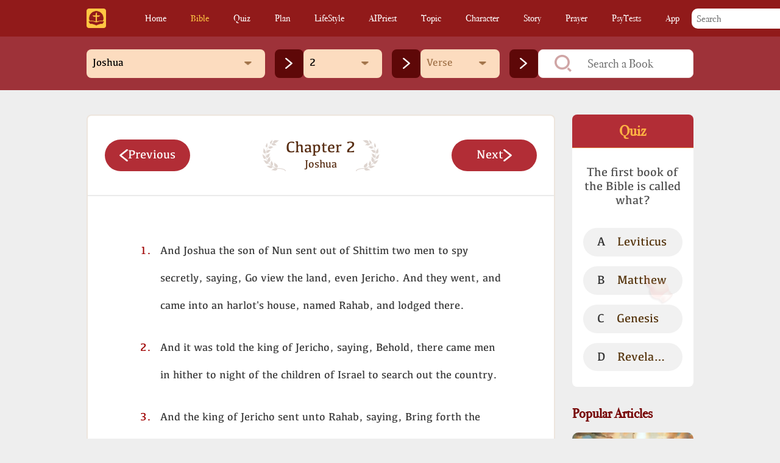

--- FILE ---
content_type: text/html; charset=UTF-8
request_url: https://holykjvbible.com/read-old-testament?b=6&c=2
body_size: 6266
content:
<!DOCTYPE HTML PUBLIC "-//W3C//DTD HTML 4.01 Transitional//EN" "http://www.w3.org/TR/html4/loose.dtd">

<html>
<head>
    <meta http-equiv="Content-Type" content="text/html; charset=utf-8">
	<link rel="icon" type="image/x-icon" href="/favicon.ico">
    <meta name="viewport" content="width=device-width, initial-scale=1.0, minimum-scale=1.0, maximum-scale=1.0, user-scalable=no" />
    <meta property="og:type" content="image" />
    <title>Joshua Chapter 2 Online</title>
    <meta name="Keywords" content="Joshua chapter 2 kjv, King James Version, Joshua, Bible Online" />
    <meta name="Description" content="Kjv(King James Version) Joshua chapter 2 Read Online." />
    
<script>
    (function(w,d,s,l,i){w[l]=w[l]||[];w[l].push({'gtm.start':
    new Date().getTime(),event:'gtm.js'});var f=d.getElementsByTagName(s)[0],
    j=d.createElement(s),dl=l!='dataLayer'?'&l='+l:'';j.async=true;j.src=
    'https://www.googletagmanager.com/gtm.js?id='+i+dl;f.parentNode.insertBefore(j,f);
    })(window,document,'script','dataLayer','GTM-KF8WZZGX');
</script>
<script async src="https://pagead2.googlesyndication.com/pagead/js/adsbygoogle.js?client=ca-pub-9351040354687641" crossorigin="anonymous"></script>


<script async="async" src="https://www.google.com/adsense/search/ads.js"></script>

<!-- other head elements from your page -->

<script type="text/javascript" charset="utf-8">
(function(g,o){g[o]=g[o]||function(){(g[o]['q']=g[o]['q']||[]).push(
  arguments)},g[o]['t']=1*new Date})(window,'_googCsa');
</script>













    <script src="./js/public.js?v=5.51" ></script>
    <script src="./js/data.js?v=5.51"></script>
	<script src="./js/jQuery.js"></script>
	<script src="./js/nav-header.js?v=5.51" defer></script>
    <script src="./js/checkLanguage.js?v=5.51" defer></script>
    <script src="./js/idConfig.js?v=5.51" defer></script>
    <script src="./js/checkUrl.js?v=5.51" defer></script>
    <script src="./js/9d3se2di2.js?v=5.51" defer></script>
    <link rel="manifest" href="./manifest.json" type="application/manifest+json">
    <link rel="stylesheet" href="./css/nav-header.css?v=5.51" />
	<link href="./css/public.css?v=5.51" rel="stylesheet" />
	<link href="./css/search.css?v=5.51" rel="stylesheet" />
</head>
<body class="home">
    <noscript>
	<iframe src="https://www.googletagmanager.com/ns.html?id=GTM-KF8WZZGX" height="0" width="0" style="display:none;visibility:hidden"></iframe>
</noscript>	<div class="nav-container">
		<div class="nav-header">
			<div class="nav_main">
				<div class="logo">
                    <a href="/">
                        <img src="./img/logo.png" alt="">
                    </a>
				</div>
				<div class="divide-line"></div>
				<div class="page-btn-container">
					<nav class="width-full">
						<div class="li-container">
							<a href="/" class="nav-item home">Home</a>
							<a href="./bible" class="nav-item bible">Bible</a>
							<a href="./quiz?level=1" class="nav-item quiz">Quiz</a>
                            <a href="./plans" class="nav-item plan">Plan</a>
                            <a href="./lifestyle" class="nav-item lifestyle">LifeStyle</a>
                            <a href="./ai-priest" class="nav-item ai-priest" >AIPriest</a>
                            <a href="./bible-verse-topic" class="nav-item topic" id="header-verse">Topic</a>
							<a href="./bible-character" class="nav-item character" id="header-verse">Character</a>
                            <a href="./stories" class="nav-item stories">Story</a>
							<a href="./verse-of-the-day?q=eyJkYXRlIjoiMjAyNC0wMS0wMSIsInRpbWUiOiIwMDowMDowMCJ9" class="nav-item verse">Prayer</a>
                            <a href="./psytests" class="nav-item psyTest">PsyTests</a>
                            <a href="./mobile" class="nav-item mobile">App</a>
                            <div class="header-search-container flex-center">
                                <input type="text" class="header-search-input flex-1" placeholder="Search">
                                <div class="head-search-btn">
                                    <img src="./img/search-icon.png">
                                </div>
                            </div>
						</div>
					</nav>
				</div>
			</div>
		</div>
	</div>
	<div class="plan-progress-container">
    <div class="plan-progress-main">
        <div class="book-name-select">
            <div class="select-flex books">
                <div class="select-section flex-1">
                    <div class="select-name flex-1 unselected">Book</div>
                    <img class="bottom-arrow" src="./img/select.png" alt=""/>
                    <div class="list-container"></div>
                </div>
                <div class="confirm-btn flex-center">
                    <img class="confirm-btn-img" src="./img/confirm-btn.png" alt=""/>
                </div>
                <span id="bookId" style="display: none;"></span>
            </div>
        </div>
        <div class="chapter-select">
            <div class="select-flex chapters">
                <div class="select-section flex-1">
                    <div class="select-name flex-1 unselected">Chapter</div>
                    <img class="bottom-arrow" src="./img/select.png" alt=""/>
                    <div class="list-container "></div>
                </div>
                <div class="confirm-btn flex-center">
                    <img class="confirm-btn-img" src="./img/confirm-btn.png" alt=""/>
                </div>
                <span id="chapterId" style="display: none;"></span>
            </div>
        </div>
        <div class="verse-select">
            <div class="select-flex verses">
                <div class="select-section flex-1" placeholder="Search a Book">
                    <div class="select-name flex-1 unselected">Verse</div>
                    <img class="bottom-arrow" src="./img/select.png" alt=""/>
                    <div class="list-container verses"></div>
                </div>
                <div class="confirm-btn flex-center">
                    <img class="confirm-btn-img" src="./img/confirm-btn.png" alt=""/>
                </div>
                <span id="verseId" style="display: none;"></span>
            </div>
        </div>
        <div class="flex-1 search">
            <div class="search-container">
                <img class="search-icon" src="./img/search.png" alt=""/>
                <input type="text" class="search-input flex-1" placeholder="Search a Book"/>
            </div>
        </div>
    </div>
</div>
<script src="./js/search.js?v=5.51" type="text/javascript"></script>
	<div class="main" data-v-7ee95d22="" style="height: auto !important;">
        <div class="van-overlay-install" role="button" tabindex="1" style="display: none;"></div>
        <div class="install-wrapper" style="display: none;">
            <div class="bg-img-container">
                <img class="close-btn" src="./img/install-close.png" alt="">
            </div>
            <div class="install-main-info">
                <div class="install-tittle">Add to HomeScreen</div>
                <div class="install-sub-tittle">Add the Holy KJV Bible to your home screen and stay connected to God's Word every day.</div>
                <div class="install-btn hover-btn">Add Now</div>
            </div>
        </div>
        <div class="van-overlay-notify" role="button" tabindex="1" style="display: none;"></div>
        <div class="notify-wrapper" style="display: none;">
            <div class="notify-container">
                <div class="notify-img-container">
                    <img class="close-btn" src="./img/notify-img.png" alt="">
                </div>
                <div class="notify-main-info">
                    <div class="notify-tittle">Keep connection with God!</div>
                    <div class="notify-sub-tittle">Don't miss any chance to connect with God and pray more conveniently
                        <br>You can turn it off at any time in settings</div>
                </div>
            </div>
            <div class="notify-btn-container">
                <div class="dismiss-btn">Dismiss</div>
                <div class="allow-btn hover-btn">Allow</div>
            </div>
        </div>
    <link href="./css/bible.css?v=5.51" rel="stylesheet" />
    <div class="container">
        <div class="left-ui">
            <div data-v-a004f2cd="" class="read-container container-bible" style="height: auto !important;">
                <div data-v-a004f2cd="" class="read-title">
										<a data-v-f77aab26="" href="./read-old-testament?b=6&c=1" class="change-chapter-btn hover-btn">
						<img data-v-f77aab26="" alt="" src="./img/left.png">Previous 
					</a>
										
                    <div data-v-a004f2cd="" class="title-main flex">
                        <img data-v-a004f2cd="" alt="" class="title-main-img" src="./img/title-main-l-4ef08e13.png">
                        <div data-v-a004f2cd="" class="title-main-info mr36 ml36">
                            <div data-v-a004f2cd="" class="title-chapter">Chapter 2</div>
                            <div data-v-a004f2cd="" class="title-book">Joshua</div>
                        </div>
                        <img data-v-a004f2cd="" alt="" class="title-main-img" src="./img/title-main-r-79d788cb.png">
                    </div>

                                            <a data-v-f77aab26="" class="change-chapter-btn hover-btn" href="./read-old-testament?b=6&c=3">
                            Next <img data-v-f77aab26="" alt="" src="./img/right.png">
                        </a>
                                    </div>
                <div data-v-a004f2cd="" class="read-content" style="height: auto !important;">
                                                                                            <div data-v-a004f2cd="" class="verse-item" id="verse-5">
                            <div data-v-a004f2cd="" class="verse-index">1.</div>
                            <div data-v-a004f2cd="" class="verse-content">And Joshua the son of Nun sent out of Shittim two men to spy secretly, saying, Go view the land, even Jericho. And they went, and came into an harlot's house, named Rahab, and lodged there.</div>
                        </div>
                                            <div id="relatedsearches1"></div>

<script type="text/javascript" charset="utf-8">

    var pageOptions = {
        "pubId": "partner-pub-9351040354687641",
        "styleId": "3437847101",
        "relatedSearchTargeting": "content",
        "resultsPageBaseUrl": "https://holykjvbible.com/search?afs",
        "resultsPageQueryParam": "q",
        "h1": "en",
    };

    var rsblock1 = {
        "container": "relatedsearches1",
        "relatedSearches": 10
    };

    _googCsa('relatedsearch', pageOptions, rsblock1);

</script>                                                <div data-v-a004f2cd="" class="verse-item" id="verse-6">
                            <div data-v-a004f2cd="" class="verse-index">2.</div>
                            <div data-v-a004f2cd="" class="verse-content">And it was told the king of Jericho, saying, Behold, there came men in hither to night of the children of Israel to search out the country.</div>
                        </div>
                                                                                            <div data-v-a004f2cd="" class="verse-item" id="verse-7">
                            <div data-v-a004f2cd="" class="verse-index">3.</div>
                            <div data-v-a004f2cd="" class="verse-content">And the king of Jericho sent unto Rahab, saying, Bring forth the men that are come to thee, which are entered into thine house: for they be come to search out all the country.</div>
                        </div>
                                                                                            <div data-v-a004f2cd="" class="verse-item" id="verse-8">
                            <div data-v-a004f2cd="" class="verse-index">4.</div>
                            <div data-v-a004f2cd="" class="verse-content">And the woman took the two men, and hid them, and said thus, There came men unto me, but I wist not whence they were:</div>
                        </div>
                                                                                            <div data-v-a004f2cd="" class="verse-item" id="verse-9">
                            <div data-v-a004f2cd="" class="verse-index">5.</div>
                            <div data-v-a004f2cd="" class="verse-content">And it came to pass about the time of shutting of the gate, when it was dark, that the men went out: whither the men went I wot not: pursue after them quickly; for ye shall overtake them.</div>
                        </div>
                                                                                            <div data-v-a004f2cd="" class="verse-item" id="verse-10">
                            <div data-v-a004f2cd="" class="verse-index">6.</div>
                            <div data-v-a004f2cd="" class="verse-content">But she had brought them up to the roof of the house, and hid them with the stalks of flax, which she had laid in order upon the roof.</div>
                        </div>
                                                                                            <div data-v-a004f2cd="" class="verse-item" id="verse-11">
                            <div data-v-a004f2cd="" class="verse-index">7.</div>
                            <div data-v-a004f2cd="" class="verse-content">And the men pursued after them the way to Jordan unto the fords: and as soon as they which pursued after them were gone out, they shut the gate.</div>
                        </div>
                                                                                            <div data-v-a004f2cd="" class="verse-item" id="verse-12">
                            <div data-v-a004f2cd="" class="verse-index">8.</div>
                            <div data-v-a004f2cd="" class="verse-content">And before they were laid down, she came up unto them upon the roof;</div>
                        </div>
                                                                                            <div data-v-a004f2cd="" class="verse-item" id="verse-13">
                            <div data-v-a004f2cd="" class="verse-index">9.</div>
                            <div data-v-a004f2cd="" class="verse-content">And she said unto the men, I know that the LORD hath given you the land, and that your terror is fallen upon us, and that all the inhabitants of the land faint because of you.</div>
                        </div>
                                                                                            <div data-v-a004f2cd="" class="verse-item" id="verse-14">
                            <div data-v-a004f2cd="" class="verse-index">10.</div>
                            <div data-v-a004f2cd="" class="verse-content">For we have heard how the LORD dried up the water of the Red sea for you, when ye came out of Egypt; and what ye did unto the two kings of the Amorites, that were on the other side Jordan, Sihon and Og, whom ye utterly destroyed.</div>
                        </div>
                                                                                            <div data-v-a004f2cd="" class="verse-item" id="verse-15">
                            <div data-v-a004f2cd="" class="verse-index">11.</div>
                            <div data-v-a004f2cd="" class="verse-content">And as soon as we had heard these things, our hearts did melt, neither did there remain any more courage in any man, because of you: for the LORD your God, he is God in heaven above, and in earth beneath.</div>
                        </div>
                                                                                            <div data-v-a004f2cd="" class="verse-item" id="verse-16">
                            <div data-v-a004f2cd="" class="verse-index">12.</div>
                            <div data-v-a004f2cd="" class="verse-content">Now therefore, I pray you, swear unto me by the LORD, since I have shewed you kindness, that ye will also shew kindness unto my father's house, and give me a true token:</div>
                        </div>
                                                                    <ins class="adsbygoogle adsItem mb30"
     style="display: block;"
     data-ad-client="ca-pub-9351040354687641"
     data-ad-slot="9230583256"
     data-ad-format="auto"
     data-full-width-responsive="true">
</ins>
<script>
    (adsbygoogle = window.adsbygoogle || []).push({});
</script>
                        <div data-v-a004f2cd="" class="verse-item" id="verse-17">
                            <div data-v-a004f2cd="" class="verse-index">13.</div>
                            <div data-v-a004f2cd="" class="verse-content">And that ye will save alive my father, and my mother, and my brethren, and my sisters, and all that they have, and deliver our lives from death.</div>
                        </div>
                                                                                            <div data-v-a004f2cd="" class="verse-item" id="verse-18">
                            <div data-v-a004f2cd="" class="verse-index">14.</div>
                            <div data-v-a004f2cd="" class="verse-content">And the men answered her, Our life for yours, if ye utter not this our business. And it shall be, when the LORD hath given us the land, that we will deal kindly and truly with thee.</div>
                        </div>
                                                                                            <div data-v-a004f2cd="" class="verse-item" id="verse-19">
                            <div data-v-a004f2cd="" class="verse-index">15.</div>
                            <div data-v-a004f2cd="" class="verse-content">Then she let them down by a cord through the window: for her house was upon the town wall, and she dwelt upon the wall.</div>
                        </div>
                                                                                            <div data-v-a004f2cd="" class="verse-item" id="verse-20">
                            <div data-v-a004f2cd="" class="verse-index">16.</div>
                            <div data-v-a004f2cd="" class="verse-content">And she said unto them, Get you to the mountain, lest the pursuers meet you; and hide yourselves there three days, until the pursuers be returned: and afterward may ye go your way.</div>
                        </div>
                                                                                            <div data-v-a004f2cd="" class="verse-item" id="verse-21">
                            <div data-v-a004f2cd="" class="verse-index">17.</div>
                            <div data-v-a004f2cd="" class="verse-content">And the men said unto her, We will be blameless of this thine oath which thou hast made us swear.</div>
                        </div>
                                                                                            <div data-v-a004f2cd="" class="verse-item" id="verse-22">
                            <div data-v-a004f2cd="" class="verse-index">18.</div>
                            <div data-v-a004f2cd="" class="verse-content">Behold, when we come into the land, thou shalt bind this line of scarlet thread in the window which thou didst let us down by: and thou shalt bring thy father, and thy mother, and thy brethren, and all thy father's household, home unto thee.</div>
                        </div>
                                                                                            <div data-v-a004f2cd="" class="verse-item" id="verse-23">
                            <div data-v-a004f2cd="" class="verse-index">19.</div>
                            <div data-v-a004f2cd="" class="verse-content">And it shall be, that whosoever shall go out of the doors of thy house into the street, his blood shall be upon his head, and we will be guiltless: and whosoever shall be with thee in the house, his blood shall be on our head, if any hand be upon him.</div>
                        </div>
                                                                                            <div data-v-a004f2cd="" class="verse-item" id="verse-24">
                            <div data-v-a004f2cd="" class="verse-index">20.</div>
                            <div data-v-a004f2cd="" class="verse-content">And if thou utter this our business, then we will be quit of thine oath which thou hast made us to swear.</div>
                        </div>
                                                                                            <div data-v-a004f2cd="" class="verse-item" id="verse-25">
                            <div data-v-a004f2cd="" class="verse-index">21.</div>
                            <div data-v-a004f2cd="" class="verse-content">And she said, According unto your words, so be it. And she sent them away, and they departed: and she bound the scarlet line in the window.</div>
                        </div>
                                                                                            <div data-v-a004f2cd="" class="verse-item" id="verse-26">
                            <div data-v-a004f2cd="" class="verse-index">22.</div>
                            <div data-v-a004f2cd="" class="verse-content">And they went, and came unto the mountain, and abode there three days, until the pursuers were returned: and the pursuers sought them throughout all the way, but found them not.</div>
                        </div>
                                                                                            <div data-v-a004f2cd="" class="verse-item" id="verse-27">
                            <div data-v-a004f2cd="" class="verse-index">23.</div>
                            <div data-v-a004f2cd="" class="verse-content">So the two men returned, and descended from the mountain, and passed over, and came to Joshua the son of Nun, and told him all things that befell them:</div>
                        </div>
                                                                                            <div data-v-a004f2cd="" class="verse-item" id="verse-28">
                            <div data-v-a004f2cd="" class="verse-index">24.</div>
                            <div data-v-a004f2cd="" class="verse-content">And they said unto Joshua, Truly the LORD hath delivered into our hands all the land; for even all the inhabitants of the country do faint because of us.</div>
                        </div>
                                    </div>
            </div>
            <div data-v-f77aab26="" class="change-chapter-container justify-between">
                                <a data-v-f77aab26="" href="./read-old-testament?b=6&c=1" class="change-chapter-btn hover-btn">
                    <img data-v-f77aab26="" alt="" src="./img/left.png">Previous 
                </a>
                
                                    <a data-v-f77aab26="" class="change-chapter-btn hover-btn" href="./read-old-testament?b=6&c=3">
                        Next <img data-v-f77aab26="" alt="" src="./img/right.png">
                    </a>
                
            </div>
            <ins class="adsbygoogle adsItem mb30"
     style="display: block;"
     data-ad-client="ca-pub-9351040354687641"
     data-ad-slot="1756607283"
     data-ad-format="auto"
     data-full-width-responsive="true">

</ins>

<script>
    (adsbygoogle = window.adsbygoogle || []).push({});
</script>
        </div>
        <script src="./js/rightPlan.js?v=5.51" defer></script>
<script src="./js/rightPsyTest.js?v=5.51" defer></script>
<div class="right-ui other-right">
    <ins class="adsbygoogle adsItem "
     style="display: block;"
     data-ad-client="ca-pub-9351040354687641"
     data-ad-slot="1018240687"
     data-ad-format="auto"
     data-full-width-responsive="true">

</ins>
<script>
    (adsbygoogle = window.adsbygoogle || []).push({});
</script>
    
    <a class="quiz-container mb30 hover-shadow" href="./quiz?level=1">
        <div class="quiz-title">Quiz</div>
        <div class="quiz">The first book of the Bible is called what?</div>
        <div class="quiz-answer-list">
            <div class="quiz-answer-item">
                <div class="mr4">A</div>
                <div class="content one-line-text">Leviticus</div>
            </div>
            <div class="quiz-answer-item">
                <div class="mr4">B</div>
                <div class="content one-line-text">Matthew</div>
                <div class="click-animation"></div>
            </div>
            <div class="quiz-answer-item">
                <div class="mr4">C</div>
                <div class="content one-line-text">Genesis</div>
            </div>
            <div class="quiz-answer-item">
                <div class="mr4">D</div>
                <div class="content one-line-text">Revelation</div>
            </div>
        </div>
    </a>
    <script src="./js/right-quiz.js"></script>
    <a class="right-plan-container mb30 hover-shadow" href="./plan-my">
        <div class="right-plan-title">My Plan</div>
        <div class="right-calendar-wrapper">
            <div class="right-calendar">
                <div class="day">
                    <img src="./img/plan-done.png">
                    <div class="day-info">
                        <div class="day-index"></div>
                        <div class="day-chapter"></div>
                    </div>
                </div>
                <div class="line"></div>
                <div class="day">
                    <img src="./img/plan-done.png">
                    <div class="day-info">
                        <div class="day-index"></div>
                        <div class="day-chapter"></div>
                    </div>
                </div>
                <div class="line"></div>
                <div class="day">
                    <img src="./img/plan-done.png">
                    <div class="day-info">
                        <div class="day-index"></div>
                        <div class="day-chapter"></div>
                    </div>
                </div>
                <div class="line-after"></div>

            </div>
        </div>
        <div class="more-btn">More</div>
    </a>
        <div data-v-5b49db10="" class="mb30">
        <div data-v-5b49db10="" class="story-title">Popular Articles</div>
        <a data-v-55b118cc="" data-v-5b49db10="" class="story-container hover-shadow" href="story?id=4&chapter=0">
            <div data-v-55b118cc="" class="story-image-container ">
                <div data-v-55b118cc="" class="el-image story-image">
                    <img alt="" src="./img/story_bg_4_2_0.webp" style="object-fit: cover;" class="el-image__inner">
                </div>
            </div>
            <div data-v-55b118cc="" class="story-info-container">
                <div data-v-55b118cc="" class="story-info one-line-text">
                    <div data-v-55b118cc="" class="story-title one-line-text">Bible Stories</div>
                    <div data-v-55b118cc="" class="story-sub-title one-line-text mt4">Ten Disasters in the Bibl</div>
                </div>
                <img data-v-55b118cc="" alt="" class="go-read" src="./img/go.png">
            </div>
        </a>
    </div>
	<div class="right-test-wrapper mb30 ">
        <div class="right-test-title-container">
            <div class="right-test-title">PsyTests</div>
            <a data-v-7ee95d22="" class="more" href="./psytests">More <img data-v-7ee95d22="" alt="" class="more-icon" src="./img/more.png?v=1.1" /></a>
        </div>
        <a class="right-test-container hover-shadow" href="">
            <img src="" class="test-img">
            <div class="test-info-container">
                <div class="test-title"></div>
                <div class="test-subtitle"></div>
                <img src="./img/go.png?v=1.1" class="test-go-img">
            </div>
        </a>
    </div>
    <a data-v-5b49db10="" class="mobile-share-container  mb30 hover-shadow" href="./mobile">
        <div class="download-container" data-v-6c8b90ec="">
            <img class="share-mobile-img" src="./img/qrcode.png" alt="">
        </div>
        <div class="shar-mobile-title">Free Mobile Bible</div>
        <div class="shar-mobile-description">Download and read the Bible anytime, anywhere.</div>
    </a>
    <ins class="adsbygoogle adsItem mb30"
     style="display: block;"
     data-ad-client="ca-pub-9351040354687641"
     data-ad-slot="4765914009"
     data-ad-format="auto"
     data-full-width-responsive="true">

</ins>
<script>
    (adsbygoogle = window.adsbygoogle || []).push({});
</script>
</div>    </div>
    <div style="clear: both;"></div>
    <script>
        $(function(){
            var thisId = window.location.hash;
            if(thisId != "" && thisId != undefined){
                var arr = thisId.split("-");
                var id = arr[0];
                var num = parseInt(arr[1])+4;
                $(id+"-"+num).addClass("active");
            }
        })
    </script>
</div>
<div class="footer">
    <div class="container">
        <div class="box-ui">
            <div class="content">
                <div class="box-title">Language</div>
                <div class="box-list"><a href="/">English</a></div>
                <div class="box-list"><a href="/es">Español</a></div>
                <div class="box-list"><a href="/pt">Português</a></div>
                <div class="box-list"><a href="/ja">日本語</a></div>
            </div>
        </div>
        <div class="box-ui">
            <div class="content">
                <div class="box-title">Bible Study Tools</div>
                <div class="box-list bible"><a href="./bible">Bible Reading</a></div>
                <div class="box-list plan"><a href="./plans">Plan</a></div>
                <div class="box-list quiz"><a href="./quiz?level=1">Quiz</a></div>
                <div class="box-list verse"><a href="./verse-of-the-day?q=eyJkYXRlIjoiMjAyNC0wMS0wMSIsInRpbWUiOiIwMDowMDowMCJ9">Verse of the Day</a></div>
                <div class="box-list"><a href="./stories">Bible Stories</a></div>
                <div class="box-list"><a href="./psytests">PsyTests</a></div>
                <div class="box-list pray"><a href="./pray">Christian First Step</a></div>
            </div>
        </div>
        <div class="box-ui">
            <div class="content">
                <div class="box-title">About</div>
                <div class="box-list"><a href="./mobile" target="_blank">Discover a New App</a></div>
                <div class="box-list"><a href="./privacy.html" target="_blank">Privacy Policy</a></div>
                <div class="box-list"><a href="./about.html" target="_blank">About and Contact Us</a></div>
            </div>
        </div>
    </div>
</div>
<link rel="stylesheet" href="./css/showUp.css"/>
<div class="showUpContainer flex-center"><img src="./img/showUp.png"></div>
<!--<script src="./js/showUp.js?v=1.1" defer></script>-->
</body>
<html>

--- FILE ---
content_type: text/html; charset=UTF-8
request_url: https://syndicatedsearch.goog/afs/ads?sjk=rk%2BQHsaaRhKsrgE9cOpf0w%3D%3D&psid=3437847101&client=pub-9351040354687641&r=m&rpbu=https%3A%2F%2Fholykjvbible.com%2Fsearch%3Fafs&rpqp=q&type=3&rs_tt=c&oe=UTF-8&ie=UTF-8&fexp=21404%2C17300002%2C17301431%2C17301432%2C17301436%2C17301548%2C17301266%2C72717107&format=r10&nocache=6361766583466495&num=0&output=afd_ads&domain_name=holykjvbible.com&v=3&bsl=8&pac=2&u_his=2&u_tz=0&dt=1766583466497&u_w=1280&u_h=720&biw=1280&bih=720&psw=1280&psh=767&frm=0&uio=-&cont=relatedsearches1&drt=0&jsid=csa&jsv=842209568&rurl=https%3A%2F%2Fholykjvbible.com%2Fread-old-testament%3Fb%3D6%26c%3D2
body_size: 287
content:
<!doctype html><html lang="en"> <head>    <meta content="NOINDEX, NOFOLLOW" name="ROBOTS"> <meta content="telephone=no" name="format-detection"> <meta content="origin" name="referrer">    </head> <body>  <div id="adBlock">    </div>  <script nonce="hBJ1s-nbGnkga3l921Rj-A">window.AFS_AD_REQUEST_RETURN_TIME_ = Date.now();window.IS_GOOGLE_AFS_IFRAME_ = true;function populate(el) { var adBlock = document.getElementById("adBlock"); adBlock.innerHTML += el;}
var IS_GOOGLE_AFS_IFRAME_ = true;
var ad_json = {"caps":[{"n":"queryId","v":"q-xLafmHIO2M_b8Prb2rsAc"}],"rs_attr":{"t":"Related Searches","u":""},"gd":{"ff":{"fd":"swap","eiell":true,"pcsbs":"44","pcsbp":"8","esb":true},"cd":{"pid":"pub-9351040354687641","eawp":"partner-pub-9351040354687641","qi":"q-xLafmHIO2M_b8Prb2rsAc"},"pc":{"ct":true},"dc":{"d":true}}};</script> <script src="/adsense/search/ads.js?pac=2" type="text/javascript" nonce="hBJ1s-nbGnkga3l921Rj-A"></script>  </body> </html>

--- FILE ---
content_type: text/css
request_url: https://holykjvbible.com/css/nav-header.css?v=5.51
body_size: 897
content:
.nav-header {
    position: fixed;
    top: 0;
    display: flex;
    justify-content: center;
    width: 100%;
    height: 3.75rem;
    background-color: #911a1a;
    z-index: 10;
}

.nav_main {
    display: flex;
    align-items: center;
    width: 90.25rem;
    height: 100%;
    margin: 0 auto;
    font-family: 'Bodoni 72 Oldstyle';
}

.nav_main .logo img {
    height: 2rem;
}

.width-full {
    width: 100%;
}

.width-full .li-container a:hover {
    background-color: #5e0808;
    color: #ffc643;
    opacity: 0.7;
}

.nav-item {
    height: 100%;
    padding: 0 1.25rem;
    padding-top: 0px;
    padding-right: 1.25rem;
    padding-bottom: 0px;
    padding-left: 1.25rem;
    display: flex;
    justify-content: center;
    align-items: center;
    font-family: 'Bodoni 72 Oldstyle';
    color: #fff;
    font-size: 1.2rem;
    cursor: pointer;
    text-decoration: none;
}

.nav-item-read {
    background-color: #5e0808;
    color: #ffc643;
}

.logo a {
    display: flex;
    color: #ffc643;
    align-items: center;
    text-shadow: 0.0625rem 0.1875rem 0.0625rem rgba(123, 72, 72, 0.23);
    font-family: 'Bodoni 72 Smallcaps';
    font-size: 1.875rem;
    line-height: 2.5625rem;
    cursor: pointer;
    text-decoration: none;
}

.divide-line {
    height: 60%;
    width: 0.125rem;
    background-color: #fff3;
    margin: 0 1.375rem;
}

.li-container {
    display: flex;
    height: 100%;
    width: 100%;
    justify-content: space-between;
}

@media only screen and (min-width: 1380px) and (max-width: 1680px) {
    .nav_main {
        display: flex;
        align-items: center;
        width: 76.25rem;
        height: 100%;
        margin: 0 auto;
        font-family: 'Bodoni 72 Oldstyle';
    }
}

@media only screen and (min-width: 1080px) and (max-width: 1380px) {
    .nav_main {
        display: flex;
        align-items: center;
        width: 62.25rem;
        height: 100%;
        margin: 0 auto;
        font-family: 'Bodoni 72 Oldstyle';
    }

    .width-full .nav-item {
        height: 100%;
        padding: 0 1.25rem;
        padding-top: 0px;
        padding-right: 1.25rem;
        padding-bottom: 0px;
        padding-left: 1.25rem;
        display: flex;
        justify-content: center;
        align-items: center;
        font-family: 'Bodoni 72 Oldstyle';
        color: #fff;
        font-size: .951rem;
        cursor: pointer;
        text-decoration: none;
    }

    .left-ui .header-title[data-v-3ca4c237] {
        font-family: "Bodoni 72 Oldstyle";
        font-weight: 700;
        color: #750000;
        font-size: 1.175rem;
        line-height: 1.625rem;
        margin-bottom: .875rem;
    }
}


@media only screen and (max-width: 1080px) {
    .nav_main {
        display: flex;
        align-items: center;
        width: 56.25rem;
        height: 100%;
        margin: 0 auto;
        font-family: 'Bodoni 72 Oldstyle';
    }

    .li-container .nav-item {
        height: 100%;
        padding: 0 1.25rem;
        padding-top: 0px;
        padding-right: 1.25rem;
        padding-bottom: 0px;
        padding-left: 1.25rem;
        display: flex;
        justify-content: center;
        align-items: center;
        font-family: 'Bodoni 72 Oldstyle';
        color: #fff;
        font-size: 1.05rem;
        cursor: pointer;
        text-decoration: none;
    }
}

.header-search-container {
    height: 100%;
    display: flex;
    align-items: center;
}

.header-search-container input {
    height: 55%;
    margin-right: 0.3rem;
    border: none;
    border-radius: 10px;
    padding: 0 0.5rem;
    font-size: 1rem;
    font-family: 'Bodoni 72 Oldstyle';
    color: #bababa;
}

.head-search-btn {
    background: #ffc643;
    height: 55%;
    aspect-ratio: 1/1;
    display: flex;
    align-items: center;
    justify-content: center;
    border-radius: 10px;

}

.head-search-btn img {
    height: 1.3rem;
}

input {
    border: 0;
    outline: none;
}

--- FILE ---
content_type: text/css
request_url: https://holykjvbible.com/css/public.css?v=5.51
body_size: 4276
content:
@charset "utf-8";
body {
    /*background: #f7f1ea;*/
    background: #eee;
}

body,
div,
dl,
dt,
dd,
ul,
ol,
li,
pre,
form,
fieldset,
blockquote,
h1,
h2,
h3,
h4,
h5,
h6 {
    padding: 0;
    margin: 0;
}

a {
    text-decoration: none;
}

ol,
ul,
li {
    list-style: none;
}

@font-face {
    font-family: 'Bodoni 72 Smallcaps';
    src: url('./fonts/Bodoni 72 Smallcaps Book-bf8b3661.ttf') format('truetype');
    font-display: swap;
}

@font-face {
    font-family: Kefa;
    src: url('./fonts/Kefa-Regular-01-4d7511ef.ttf') format('truetype');
    font-display: swap;
}

@font-face {
    font-family: 'Bodoni 72 Oldstyle';
    src: url('./fonts/BodoniSvtyTwoOSITCTT-Book-01-307b4957.ttf') format('truetype');
    font-display: swap;
}

@font-face {
    font-family: DIN Condensed;
    src: url('./fonts/DIN Condensed Bold-36958182.ttf') format('truetype');
    font-display: swap;
}

@font-face {
    font-family: 'Arial Black';
    src: url('./fonts/Arial Black.ttf') format('truetype');
    font-display: swap;
}

.title-main .title-main-img {
    height: 3.25rem;
    width: 2.4375rem;
}

.main-area[data-v-7ee95d22] {
    gap: 1.75rem;
}

.pt20 {
    padding-top: 1.25rem;
}

.main-area {
    width: 90.25rem;
    min-height: calc(100vh - 29.5rem);
}

.margin-center {
    margin: 0 auto;
}

.justify-between {
    justify-content: space-between;
}

.flex {
    display: flex;
}

ins.adsItem[data-ad-status='unfilled'] {
    display: none !important;
}

.nav-container {
    width: 100%;
    margin: 0 auto;
    height: 60px;
}

.header {
    width: 100%;
    margin: 0 auto;
    height: 60px;
    background-color: #911a1a;
    z-index: 10;
    position: fixed;
}

.header a {
    color: #fff;
}

.nav_head {
    margin: 0 auto;
    height: 60px;
    background-color: #911a1a;
    z-index: 10;
}

.page-btn-container {
    display: flex;
    flex: 1;
    height: 100%;
    justify-content: space-between;
}

/*.logo {
	width: 210px;
	float: left;
	height: 60px;
	border-right: 1px solid #fff3;
}*/
.header .logo .name {
    margin-top: 10px;
    text-shadow: 0.0625rem 0.1875rem 0.0625rem rgba(123, 72, 72, 0.23);
    font-family: 'Bodoni 72 Smallcaps';
    color: #ffc643;
    font-size: 1.875rem;
    line-height: 2.5625rem;
    cursor: pointer;
}

.nav_menus {
    height: 60px;
    float: right;
}

.header .nav_menus li {
    float: left;
    height: 60px;
    padding: 0 2.25rem;
    font-family: 'Bodoni 72 Oldstyle';
    color: #fff;
    font-size: 1.25rem;
    cursor: pointer;
    line-height: 60px;
}

.header .nav_menus li a:hover {
    color: #ddd;
}

.footer {
    width: 100%;
    height: 320px;
    background-color: #9e3239;
}

.main {
    width: 90.25rem;
    margin: 0 auto;
    min-height: 579px;
    margin-top: 40px;
    margin-bottom: 40px;
}

.footer .container .box-title {
    width: fit-content;
    font-family: Kefa;
    color: #ffa600;
    padding-bottom: 1.125rem;
    font-size: 1.125rem;
    border-bottom: 0.0625rem dashed #ffa600;
    margin-bottom: 0.9375rem;
}

.footer .container {
    width: 90.25rem;
    margin: 0 auto;
    box-sizing: border-box;
    padding-top: 36px;
}

.footer .container .box-ui a {
    font-family: Kefa;
    color: #fff;
    font-size: 1rem;
    margin-bottom: 0.5rem;
    cursor: pointer;
}

.footer .container .box-ui a:hover {
    text-decoration-line: underline;
}

.footer .container .box-ui {
    width: 33.33%;
    float: left;
}

.footer .container .box-ui .content {
    width: 255px;
    margin: 0 auto;
    text-align: left;
}

.footer .container .box-ui .box-list {
    margin-bottom: 10px;
}

.container-home {
    display: flex;
}

.left-ui {
    width: 1151px;
    display: flex;
    flex-direction: column;
}

.left-ui,
.right-ui {
    float: left;
}

.right-ui .devotion {
    padding: 0.875rem 0.875rem 1.625rem;
    background: #ffffff;
    border: 0.0625rem solid;
    border-top-color: currentcolor;
    border-right-color: currentcolor;
    border-bottom-color: currentcolor;
    border-left-color: currentcolor;
    border-color: #ede5dd;
    border-radius: 0.5rem;
}

.right-ui .devotion .title {
    padding-bottom: 0.75rem;
    border-bottom: 0.0625rem solid rgba(183, 183, 183, 0.3);
    text-align: center;
    font-family: 'Bodoni 72 Oldstyle';
    font-weight: 700;
    color: #750000;
    font-size: 1.5rem;
}

.right-ui .devotion .content {
    font-family: Kefa;
    color: #3c3c3c;
    font-size: 1.25rem;
    line-height: 1.875rem;
    text-align: center;
    padding-top: 0.875rem;
}

.right-ui {
    width: 18%;
    margin-left: 25px;
    float: right;
}

.right-ui .devotion .btn {
    width: 100%;
    height: 2.9281rem;
    background: #b22d36;
    border-radius: 1.4375rem;
    font-family: Kefa;
    color: #fff;
    font-size: 1.25rem;
    margin-top: 1.25rem;
    cursor: pointer;
}

.right-ui .devotion .flex-center {
    display: flex;
    justify-content: center;
    align-items: center;
}

.wrapper {
    padding: 0.875rem 0.875rem 1.625rem;
    background: #ffffff;
    border: 0.0625rem solid;
    border-top-color: currentcolor;
    border-right-color: currentcolor;
    border-bottom-color: currentcolor;
    border-left-color: currentcolor;
    border-color: #ede5dd;
    border-radius: 0.5rem;
}

.mb30 {
    margin-bottom: 1.875rem;
}

.feeling-list-container {
    display: flex;
    justify-content: space-between;
    flex-wrap: wrap;
    row-gap: 0.625rem;
    margin: 1.125rem 0;
}

.feeling-item {
    display: flex;
    flex-direction: column;
    justify-content: center;
    align-items: center;
    width: 4.625rem;
    height: 5.75rem;
    background: rgba(181, 181, 181, 0.15);
    border-radius: 0.875rem;
    cursor: pointer;
}

.feeling-image {
    height: 2.375rem;
    width: 2.375rem;
}

img {
    border: 0;
    vertical-align: middle;
}

.feeling-text {
    width: 100%;
    text-align: center;
    font-family: Kefa;
    color: #3c3c3c;
    font-size: 0.875rem;
    margin-top: 0.4375rem;
}

.one-line-text {
    overflow: hidden;
    text-overflow: ellipsis;
    white-space: nowrap;
}

.btn {
    width: 100%;
    height: 2.9281rem;
    background: #b22d36;
    border-radius: 1.4375rem;
    font-family: Kefa;
    color: #fff;
    font-size: 1.25rem;
    margin-top: 1.25rem;
    cursor: pointer;
}

.flex-center {
    display: flex;
    justify-content: center;
    align-items: center;
}

.quiz-container,
.right-plan-container {
    width: 100%;
    box-sizing: border-box;
    padding: 0.8125rem 1.4375rem 0.625rem;
    background-color: #b22d36;
    border-radius: 0.5rem;
    cursor: pointer;
    display: flex;
    align-items: center;
    flex-direction: column;
}

.quiz-title,
.right-plan-title {
    font-family: 'Bodoni 72 Oldstyle';
    font-weight: 700;
    color: #ffb243;
    text-align: center;
    font-size: 1.5rem;
    width: 100%;
    padding-bottom: 0.75rem;
    border-bottom: 0.0625rem solid rgba(255, 178, 67, 0.6);
	border-top-right-radius: .5rem;
	border-top-left-radius: .5rem;
	padding: 0.8125rem 0;
}

.index-right .quiz-container, .other-right .quiz-container{
    width: 100%;
    box-sizing: border-box;
    padding: 0;
    background-color: #fff;
    border-radius: 0.5rem;
    cursor: pointer;
    display: flex;
    align-items: center;
    flex-direction: column;
}
.other-right .quiz-title{
	font-family: 'Bodoni 72 Oldstyle';
    font-weight: 700;
    color: #ffb243;
    text-align: center;
    font-size: 1.5rem;
    width: 100%;
    padding-bottom: 0.75rem;
    border-bottom: 0.0625rem solid rgba(255, 178, 67, 0.6);
	padding: 0.8125rem 0;
	background: #b22d36;
}
.index-right .quiz-title{
    font-family: 'Bodoni 72 Oldstyle';
    font-weight: 700;
    color: #ffb243;
    text-align: center;
    font-size: 1.5rem;
    width: 100%;
    padding-bottom: 0.75rem;
    border-bottom: 0.0625rem solid rgba(255, 178, 67, 0.6);
	padding: 0.8125rem 1.4375rem 0.625rem;
	background: #b22d36;
}

.index-right .quiz, .other-right .quiz{
    text-align: center;
    font-family: Kefa;
    color: #505050;
    font-size: 1.25rem;
    margin-top: 1.875rem;
    margin-bottom: 2rem;
    padding: 0 1.165rem;
}
.other-right .quiz-answer-list{
	/*margin: 0 auto 1rem;*/
	width: 82%;
}
.index-right .quiz-answer-list, .other-right .quiz-answer-list{
	padding: 0 1.4375rem 0.625rem;
}
.index-right .quiz-answer-item, .other-right .quiz-answer-item{
	background: #f1f1f1;
	color: #333;
}
.index-right .quiz-container .content{
	color: #333;
}

.other-right .story-title[data-v-55b118cc] {
  font-family: Kefa;
  color: #3c3c3c;
  font-size: 1.125rem;
}

.other-right .story-sub-title[data-v-55b118cc] {
  font-family: Kefa;
  color: #8d8d8d;
  font-size: 1rem;
  opacity: 1;
}

.other-right .story-info-container[data-v-55b118cc] {
  flex: 1;
  display: flex;
  align-items: center;
  justify-content: space-between;
  box-sizing: border-box;
  padding: 0.625rem 1.125rem;
  background-color: #fff;
}

.quiz-answer-item {
    position: relative;
    display: flex;
    align-items: center;
    width: 100%;
    height: 2.9281rem;
    background: #ffffff;
    border-radius: 1.4375rem;
    box-sizing: border-box;
    padding: 0 1.25rem;
    font-family: Kefa;
    color: #55340c;
    font-size: 1.25rem;
    margin-bottom: 1rem;
	padding: 0.8125rem 1.4375rem 0.625rem;
}

.mr4 {
    margin-right: 0.25rem;
}

.quiz-container .content {
    width: 10.3125rem;
    text-align: left;
    text-decoration: none;
    color: #55340c;
    margin-left: 1rem;
}

.one-line-text {
    overflow: hidden;
    text-overflow: ellipsis;
    white-space: nowrap;
}

.quiz-container {
    cursor: pointer;
}

.right-calendar-wrapper {
    height: 18rem;
    padding: 1rem 8.5rem 1rem 0;
    margin-top: 0.6rem;
}


.right-calendar {
    display: flex;
    align-items: center;
    justify-content: space-between;
    flex-direction: column;
    height: 100%;
    margin: 0 auto;
}


.right-calendar .day {
    position: relative;
    width: 26px;
    height: 26px;
    display: flex;
    justify-content: center;
    align-items: center;
    background-color: #ffffff;
    border-radius: 50%;
    z-index: 1;
}

.right-calendar .day img {
    width: 80%;
    height: 80%;
    display: none;
}
.right-calendar .day.done img {
    display: block;
}

.right-calendar .day.done {
    background-color: #ffb243;
    border-radius: 50%;
    z-index: 1;
}


.right-calendar .day .day-info {
    display: flex;
    flex-direction: column;
    position: absolute;
    transform: translate(0, -50%);
    top: 13px;
    left: 35px;
    font-family: Kefa;
    width: 6rem;
    color: #ffffff;
}

.right-calendar .day.done .day-info {
    color: #ffb243;
}

.right-calendar .day .day-info .day-index {
    font-size: 16px;
}

.right-calendar .day .day-info .day-chapter {
    width: 8rem;
    display: flex;
    align-items: center;
    font-size: 14px;
    margin-top: 0.2rem;
}

.right-calendar .line {
    background-color: #ffffff;
    flex: 1;
    width: 5px;
    z-index: 0;
}

.right-calendar .line.done {
    flex: 1;
    height: 5px;
    background-color: #ffb243;
    z-index: 0;
}

.right-calendar .line-pre {
    background-color: #ffffff;
    width: 50px;
    height: 5px;
    z-index: 0;
}

.right-calendar .line-pre.done {
    background-color: #ffb243;
    width: 50px;
    height: 5px;
    z-index: 0;
}

.right-calendar .line-after {
    background-color: #ffffff;
    width: 5px;
    height: 30px;
    z-index: 0;
}

.right-calendar .line-after.done {
    background-color: #ffb243;
}
.right-plan-container .more-btn {
    font-family:Kefa;
    color:#ffffff;
    background-color: #5e0808;
    width: 85%;
    height: 2.6rem;
    border-radius: 2rem;
    display: flex;
    align-items: center;
    justify-content: center;
    margin: 1rem 0;
    font-size: 1.1rem;
}

.wrapper .title {
    padding-bottom: 0.75rem;
    border-bottom: 0.0625rem solid rgba(183, 183, 183, 0.3);
    text-align: center;
    font-family: 'Bodoni 72 Oldstyle';
    font-weight: 700;
    color: #750000;
    font-size: 1.5rem;
}

.read-container[data-v-a004f2cd] {
    box-sizing: border-box;
    background-color: #fff;
    border-top-left-radius: 0.5rem;
    border-top-right-radius: 0.5rem;
    border-bottom-right-radius: 0;
    border-bottom-left-radius: 0;
    border: 0.125rem solid;
    border-top-color: currentcolor;
    border-right-color: currentcolor;
    border-bottom: none;
    border-left-color: currentcolor;
    border-color: #ede5dd;
}

.read-title[data-v-a004f2cd] {
    display: flex;
    align-items: center;
    justify-content: space-between;
    padding: 0 4.75rem;
    height: 8.125rem;
    border-bottom: 0.125rem solid rgba(151, 151, 151, 0.2);
}

.change-verse-btn[data-v-a004f2cd] {
    width: 4.9875rem;
    height: 3.5625rem;
    background: #f8e8da;
    border-radius: 3.125rem;
    cursor: pointer;
    -webkit-user-select: none;
    user-select: none;
}

.flex-center {
    display: flex;
    justify-content: center;
    align-items: center;
}

.change-verse-btn img[data-v-a004f2cd] {
    height: 1.125rem;
    width: 0.75rem;
}

.title-main[data-v-a004f2cd] {
    align-items: center;
}

.flex {
    display: flex;
}

.change-verse-btn[data-v-a004f2cd] {
    width: 4.9875rem;
    height: 3.5625rem;
    background: #f8e8da;
    border-radius: 3.125rem;
    cursor: pointer;
    -webkit-user-select: none;
    user-select: none;
}

.title-main-info[data-v-a004f2cd] {
    height: 100%;
    display: flex;
    flex-direction: column;
    align-items: center;
    text-align: center;
    font-family: Kefa;
    color: #592f15;
}

.title-main-info .title-chapter[data-v-a004f2cd] {
    font-size: 2.1875rem;
}

.title-main-info .title-book[data-v-a004f2cd] {
    font-size: 1.125rem;
}

.read-content[data-v-a004f2cd] {
    box-sizing: border-box;
    padding: 4.25rem 4.75rem;
}

.verse-item[data-v-a004f2cd] {
    display: flex;
    margin-bottom: 1.5rem;
    padding: 0 10px;
    border-radius: 7px;
}

.verse-item .verse-index[data-v-a004f2cd] {
    width: 2.0494rem;
    height: 1.3125rem;
    font-family: Kefa;
    color: #9f0000;
    font-size: 1.125rem;
    line-height: 2.8125rem;
}

.verse-item .verse-content[data-v-a004f2cd] {
    flex: 1;
    font-family: Kefa;
    color: #3c3c3c;
    font-size: 1.125rem;
    line-height: 2.8125rem;
}

.verse-item[data-v-a004f2cd]:hover {
    background: #eee;
}

.story-title[data-v-5b49db10] {
    font-family: 'Bodoni 72 Oldstyle';
    font-weight: 700;
    color: #750000;
    font-size: 1.4rem;
    margin-bottom: 1.125rem;
}

.story-container[data-v-55b118cc] {
    width: 100%;
    height: 16.875rem;
    border-radius: 0.625rem;
    overflow: hidden;
    display: flex;
    flex-direction: column;
    cursor: pointer;
}

.story-image-container[data-v-55b118cc] {
    width: 100%;
    height: 12.5rem;
}

.story-info-container[data-v-55b118cc] {
    flex: 1;
    display: flex;
    align-items: center;
    justify-content: space-between;
    box-sizing: border-box;
    padding: 0.625rem 1.125rem;
    background-color: #b22d36;
}

.one-line-text {
    overflow: hidden;
    text-overflow: ellipsis;
    white-space: nowrap;
}

.story-title[data-v-55b118cc] {
    font-family: Kefa;
    color: #fff;
    font-size: 1.125rem;
}

.story-sub-title[data-v-55b118cc] {
    font-family: Kefa;
    color: #fff;
    font-size: 1rem;
    opacity: 0.6;
}

.go-read[data-v-55b118cc] {
    cursor: pointer;
    height: 1.5625rem;
    width: 1.5625rem;
}

.el-image__inner {
    vertical-align: top;
    opacity: 1;
}

.el-image__error,
.el-image__inner,
.el-image__placeholder,
.el-image__wrapper {
    width: 100%;
    height: 100%;
}

.story-image-container .story-image[data-v-55b118cc] {
    height: 100%;
    width: 100%;
    object-fit: cover;
}

.el-image {
    position: relative;
    display: inline-block;
    overflow: hidden;
}

.story-sub-title[data-v-55b118cc] {
    font-family: Kefa;
    color: #fff;
    font-size: 1rem;
    opacity: 0.6;
}

.mt4 {
    margin-top: 0.25rem;
}

.right-ui .el-image__inner {
    height: 100%;
}

.hover-shadow:hover {
    box-shadow: 0 8px 8px #999;
}

.hover-word:hover {
    color: #9f0000 !important;
}

.quiz-answer-list {
    width: 100%;
}

.click-animation {
    position: absolute;
    top: 30%;
    right: 10%;
    width: 50px;
    height: 50px;
    background-image: url('../img/img_0.png');
    background-size: contain;
    transition: opacity 0.3s ease;
    pointer-events: none;
}

.mobile-share-container {
    background: #fff;
    border-radius: 8px;
    display: flex;
    align-items: center;
    flex-direction: column;
    padding-top: 2rem;
    padding-left: 1rem;
    padding-right: 1rem;
}

.shar-mobile-title {
    font-family: Kefa;
    color: #ffb243;
    font-size: 1.125rem;
    line-height: 1.25rem;
    text-align: center;
}

.shar-mobile-description {
    font-family: Kefa;
    color: #3c3c3c;
    font-size: 1rem;
    line-height: 1.25rem;
    text-align: center;
    opacity: 1;
    margin-top: 0.8rem;
    margin-bottom: 1.25rem;
}

.mobile-share-container .download-container {
    width: 60%;
    height: auto;
    cursor: pointer;
    border: 0.05rem solid rgba(255, 255, 255, 1);
    margin-bottom: 1.25rem;
    border-radius: 8px;
    display: flex;
    justify-content: center;
    align-items: center;
    flex-direction: column;
    padding-bottom: 0.4rem;
    background: rgba(255, 255, 255, 1);
}

.download-container .share-mobile-img {
    width: 100%;
    height: auto;
    border-radius: 10px;
}

.mobile-share-container .download-container .download-btn {
    width: 100%;
    height: 100%;
    background: rgba(255, 255, 255, 1);
    display: flex;
    justify-content: center;
    align-items: center;
}

.download-container img {
    width: 60%;
    height: auto;
}

@media only screen and (min-width: 1380px) and (max-width: 1680px) {
    .main {
        width: 76.25rem;
        margin: 0 auto;
        min-height: 579px;
        margin-top: 40px;
        margin-bottom: 40px;
    }

    .footer .container {
        width: 76.25rem;
        margin: 0 auto;
        box-sizing: border-box;
        padding-top: 36px;
    }

    .main .left-ui {
        width: 920px;
    }

    .main .right-ui {
        width: 22%;
        margin-left: 25px;
        float: right;
    }
}

@media only screen and (min-width: 1080px) and (max-width: 1380px) {
    .main {
        width: 62.25rem;
        margin: 0 auto;
        min-height: 579px;
        margin-top: 40px;
        margin-bottom: 40px;
    }

    .footer .container {
        width: 62.25rem;
        margin: 0 auto;
        box-sizing: border-box;
        padding-top: 36px;
    }

    .main .left-ui {
        width: 769px;
    }

    .main .right-ui {
        width: 20%;
        margin-left: 25px;
        float: right;
    }

    .main .verse-name {
        font-size: 0.8254rem;
    }

    .left-ui .popular-box li {
        width: 33.33%;
        float: left;
        margin-bottom: 18px;
    }
}

@media only screen and (max-width: 1080px) {
    .main {
        width: 56.25rem;
        margin: 0 auto;
        min-height: 579px;
        margin-top: 40px;
        margin-bottom: 40px;
    }

    .footer .container {
        width: 56.25rem;
        margin: 0 auto;
        box-sizing: border-box;
        padding-top: 36px;
    }

    .main .left-ui {
        width: 694px;
    }

    .main .right-ui {
        width: 20%;
        margin-left: 25px;
        float: right;
    }

    .main .verse-name {
        font-size: 0.9245rem;
    }

    .left-ui .gap-28[data-v-7ee95d22] {
        padding-bottom: 23px;
    }

    .left-ui .popular-box li {
        width: 25%;
        float: left;
        margin-bottom: 18px;
    }

    .main .right-ui .quiz {
        text-align: center;
        font-family: Kefa;
        color: #fff;
        font-size: 1rem;
        margin-top: 1.875rem;
        margin-bottom: 2rem;
    }

    .main .right-ui .quiz-answer-item {
        display: flex;
        align-items: center;
        width: 100%;
        height: 2.9281rem;
        background: #ffffff;
        border-radius: 1.4375rem;
        box-sizing: border-box;
        padding: 0 1.25rem;
        font-family: Kefa;
        color: #55340c;
        font-size: 0.95rem;
        margin-bottom: 1rem;
    }

    .main .right-ui .story-title[data-v-5b49db10] {
        font-family: 'Bodoni 72 Oldstyle';
        font-weight: 700;
        color: #750000;
        font-size: 1.125rem;
        margin-bottom: 1.125rem;
    }
}

.install-wrapper {
    position: fixed;
    top: 50%;
    left: 50%;
    transform: translate(-50%, -50%);
    width: 28rem;
    z-index: 1000;
}

.install-wrapper .bg-img-container {
    position: relative;
    width: 100%;
    height: 11rem;
    background-image: url('../img/install-bg.png');
    background-size: 100%;
}

.install-wrapper .bg-img-container .close-btn {
    position: absolute;
    top: 6%;
    right: 3%;
    width: 2rem;
    height: 2rem;
    cursor: pointer;
}

.install-main-info {
    background: #ffffff;
    display: flex;
    align-items: center;
    flex-direction: column;
    justify-content: center;
    text-align: center;
    padding: 1rem 1rem 1.5rem 1rem;
    border-bottom-left-radius: 19px;
    border-bottom-right-radius: 19px;

}

.install-main-info .install-tittle {
    font-family: "Bodoni 72 Oldstyle";
    font-weight: 700;
    color: #750000;
    font-size: 20px;
    line-height: 29px;
}

.install-main-info .install-sub-tittle {
    margin-top: 0.7rem;
    margin-bottom: 0.7rem;
    font-family: Kefa;
    color: #3c3c3c;
    font-size: 16px;
    line-height: 32px;
}

.install-main-info .install-btn {
    width: 10rem;
    height: 2.4rem;
    background: #b22d36;
    text-align: center;
    display: flex;
    justify-content: center;
    align-items: center;
    font-family: Kefa;
    color: #ffffff;
    font-size: 17px;
    line-height: 23px;
    border-radius: 16px;
    cursor: pointer;
}

.van-overlay-install {
    position: fixed;
    top: 0;
    left: 0;
    z-index: 1000;
    width: 100%;
    height: 100%;
    background: rgba(0, 0, 0, .7);
}

.notify-wrapper {
    position: fixed;
    top: 50%;
    left: 50%;
    transform: translate(-50%, -50%);
    width: 38rem;
    z-index: 1000;
    background-color: #ffffff;
    /*height: 17.5rem;*/
    padding: 1.8rem 1.8rem;
    display: flex;
    flex-direction: column;
    border-radius: 0.6rem;
}

.notify-main-info {
    margin-left: 2rem;
}

.notify-tittle {
    color: #750000;
    font-family: "Bodoni 72 Oldstyle";
    font-size: 1.6rem;
    font-weight: 700;
    margin-bottom: 0.8rem;
}

.notify-sub-tittle {
    font-family: "Kefa";
    color: #3c3c3c;
    font-size: 1.25rem;
    line-height: 27px;
}

.notify-container {
    display: flex;
}

.notify-btn-container {
    display: flex;
    align-items: center;
    justify-content: space-between;
    padding-top: 2rem;
    padding-left: 13rem;
    padding-right: 2.5rem;
}

.allow-btn {
    height: 4rem;
    width: 9.5rem;
    background-color: #b22d36;
    display: flex;
    justify-content: center;
    align-items: center;
    text-align: center;
    font-size: 1.5rem;
    color: #ffffff;
    font-family: Kefa;
    border-radius: 0.5rem;
    cursor: pointer;
}

.dismiss-btn {
    font-family: Kefa;
    color: #a69495;
    font-size: 1.5rem;
    cursor: pointer;
}

.van-overlay-notify {
    position: fixed;
    top: 0;
    left: 0;
    z-index: 1000;
    width: 100%;
    height: 100%;
    background: rgba(0, 0, 0, .7);
}

.hover-btn:hover {
    background: #880a0a !important;
}

.hover-btn:active {
    background: #880a0a !important;
}

/*right test*/
.right-test-container {
    width: 100%;
    border-radius: 0.5rem;
    cursor: pointer;
    display: flex;
    align-items: center;
    flex-direction: column;
    font-family: Kefa;
    color: #ffffff;
}
.right-test-title-container {
    display: flex;
    align-items: center;
    justify-content: space-between;
    margin-bottom: 0.7rem;
}
.right-test-title-container .right-test-title {
    font-size: 1.4rem;
    font-family:"Bodoni 72 Oldstyle";
    font-weight:700;
    color:#7c0d0c;
}

.right-test-wrapper .more {
    font-size: 1rem;
    color: #750000;
    font-weight: 700;
    font-family: "Bodoni 72 Oldstyle";
    cursor: pointer;
}
.right-test-container .test-img {
    width: 100%;
    /*height: 13rem;*/
    border-top-right-radius: 0.5rem;
    border-top-left-radius: 0.5rem;
}

.right-test-container .test-info-container {
    width: 100%;
    display: flex;
    flex-direction: column;
    background-color: #fff;
    position: relative;
    border-bottom-right-radius: 0.5rem;
    border-bottom-left-radius: 0.5rem;
}

.right-test-container .test-title {
    margin-top: 0.6rem;
    margin-left: 0.8rem;
    font-size: 1.25rem;
    color: #3c3c3c;
}

.right-test-container .test-subtitle {
    margin-top: 0.4rem;
    margin-bottom: 0.6rem;
    margin-left: 0.8rem;
    font-size: 1rem;
    opacity: 1;
    color: #8d8d8d;
    max-width: 75%;
    overflow: hidden;
    text-overflow: ellipsis;
    white-space: nowrap;
}

.right-test-container .test-go-img {
    position: absolute;
    width: 1.3rem;
    transform: translate(-50%, -50%);
    top: 50%;
    right: 2%;
}

--- FILE ---
content_type: text/css
request_url: https://holykjvbible.com/css/search.css?v=5.51
body_size: 1333
content:
.plan-progress-container {
	display: flex;
	align-items: center;
	width: 100%;
	height: 5.5rem;
	background-color: #9e3239;
}

.mb14 {
	margin-bottom: 0.875rem;
}
.book-name-select {
	width: 21.875rem;
}

.chapter-select {
	width: 15.625rem;
}

.verse-select {
	width: 15.625rem;
}

.plan-progress-container .title {
	font-family: 'Bodoni 72 Oldstyle';
	color: #fff;
	font-size: 1.25rem;
	opacity: 0.6;
}

.plan-progress-main {
	width: 90.25rem;
	margin: 0 auto;
	display: flex;
	gap: 3.625rem;
}

.select-flex {
	display: flex;
}

.select-section {
	display: flex;
	align-items: center;
	position: relative;
	height: 2.9375rem;
	background: #fcdcbf;
	border-radius: 0.5rem;
	box-sizing: border-box;
	padding-right: 1.375rem;
	padding-left: 0.625rem;
	cursor: pointer;
}

.bottom-arrow {
	height: 0.375rem;
	width: 0.75rem;
	transition-duration: 0.5s;
}

.flex-1 {
	flex: 1;
}

.arrow-rotate {
	transform: rotate(180deg);
}

.list-container {
	display: none;
	top: calc(100% + 0.375rem);
	left: 0;
	width: 100%;
	max-height: 31.25rem;
	overflow: scroll;
	background-color: #fcdcbf;
	border-radius: 0.5rem;
	z-index: 1;
	position: absolute;
	overflow-x: hidden;
}

.list-item {
	width: 100%;
	box-sizing: border-box;
	padding: 0.4375rem 1.25rem;
	font-family: Kefa;
	font-size: 1.25rem;
	margin-bottom: 0.625rem;
	cursor: pointer;
}

.select-name {
	width: 100%;
	align-items: center;
	font-family: Kefa;
	font-size: 1.25rem;
	cursor: pointer;
}

.flex-center {
	display: flex;
	justify-content: center;
	align-items: center;
}
.confirm-btn {
	width: 2.9375rem;
	height: 2.9375rem;
	background: #5e0808;
	border-radius: 0.5rem;
	margin-left: 1rem;
	cursor: pointer;
}

.confirm-btn-img {
	height: 1.125rem;
	width: 0.75rem;
}

.search-icon {
	height: 1.75rem;
	width: 1.75rem;
	margin-right: 1.5rem;
}

.search-container {
	position: relative;
	display: flex;
	align-items: center;
	width: 100%;
	height: 2.9375rem;
	background: #ffffff;
	border: 0.0625rem solid;
	border-top-color: currentcolor;
	border-right-color: currentcolor;
	border-bottom-color: currentcolor;
	border-left-color: currentcolor;
	border-color: #ebdbdb;
	border-radius: 0.5rem;
	box-sizing: border-box;
	padding: 0 1.625rem;
}
input {
	border: 0;
	outline: none;
}
.search-input {
	height: 1.5rem;
	font-family: 'Bodoni 72 Oldstyle';
	color: #c79898;
	font-size: 1.25rem;
}

.book-container {
	width: 100%;
	padding: 2.875rem 4rem;
	background-color: #fff;
	z-index: 0;
	border-radius: 0.5rem;
}
.justify-between {
	justify-content: space-between;
}
.flex {
	display: flex;
}

.pt42 {
	padding-top: 2.625rem;
}

.mb30 {
	margin-bottom: 1.875rem;
}

.book-title {
	font-family: 'Bodoni 72 Oldstyle';
	font-weight: 700;
	color: #9f0000;
	font-size: 1.75rem;
	padding-bottom: 1.625rem;
	border-bottom: 0.0625rem dashed #9f0000;
	margin-bottom: 1.75rem;
}

.book-list {
	display: flex;
	flex-wrap: wrap;
	row-gap: 1.875rem;
	font-size: 1.25rem;
	font-family: Kefa;
	color: #9f0000;
}

.book-list .book-item {
	width: 25%;
	cursor: pointer;
}
.book-list .book-item a {
	color: inherit;
	text-decoration: none;
}

.book-list .book-item a:hover {
	text-decoration: underline;
}

.search-list-container {
	position: absolute;
	top: 100%;
	left: 0;
	width: 89%;
	padding: 1.5rem;
	margin-top: 0.625rem;
	border-radius: 0.5rem;
	background-color: #fff;
	max-height: 25rem;
	overflow-y: scroll;
	z-index: 1;
	border: 1px solid #bbb;
}
.search-list-container .list-item {
	display: block;
	font-family: Kefa;
	font-size: 1.25rem;
	line-height: 2.25rem;
	cursor: pointer;
	overflow: hidden;
	text-overflow: ellipsis;
	white-space: nowrap;
	color: #3c3c3c;
}
.search-list-container .list-item:hover {
	text-decoration-line: underline;
}
.select-name.unselected {
	color: rgba(162, 116, 74, 1);
}
@media only screen and (max-width:1080px) {
	.plan-progress-container .plan-progress-main {
		width: 56.25rem;
		margin: 0 auto;
		display: flex;
		gap: 1.625rem;
	}
	.plan-progress-container .plan-progress-main .title {
		font-family: 'Bodoni 72 Oldstyle';
		color: #fff;
		font-size: 1.05rem;
		opacity: 0.6;
	  }
	  .plan-progress-container .plan-progress-main .select-name {
		width: 100%;
		align-items: center;
		font-family: Kefa;
		font-size: 1.05rem;
		cursor: pointer;
	  }
	  .plan-progress-container .list-item {
		width: 100%;
		box-sizing: border-box;
		padding: 0.4375rem 1.25rem;
		font-family: Kefa;
		font-size: .925rem;
		margin-bottom: 0.625rem;
		cursor: pointer;
	  }
	  .plan-progress-container .book-name-select {
		 width: 28.875rem;
	  }
	  .search-container .search-input {
		height: 1.5rem;
		font-family: 'Bodoni 72 Oldstyle';
		color: #c79898;
		font-size: 1.25rem;
		width: 145px;
	  }
}

@media only screen and (min-width:1080px) and (max-width:1380px) {
	.plan-progress-container .plan-progress-main {
		width: 62.25rem;
		margin: 0 auto;
		display: flex;
		gap: 1.625rem;
	}
	.plan-progress-container .plan-progress-main .title {
		font-family: 'Bodoni 72 Oldstyle';
		color: #fff;
		font-size: 1.05rem;
		opacity: 0.6;
	  }
	  .plan-progress-container .plan-progress-main .select-name {
		width: 100%;
		align-items: center;
		font-family: Kefa;
		font-size: 1.05rem;
		cursor: pointer;
	  }
	  .plan-progress-container .list-item {
		width: 100%;
		box-sizing: border-box;
		padding: 0.4375rem 1.25rem;
		font-family: Kefa;
		font-size: .925rem;
		margin-bottom: 0.625rem;
		cursor: pointer;
	  }
	  .plan-progress-container .book-name-select {
		 width: 28.875rem;
	  }
	  .search-container .search-input {
		height: 1.5rem;
		font-family: 'Bodoni 72 Oldstyle';
		color: #c79898;
		font-size: 1.25rem;
		width: 145px;
	  }
}
@media only screen and (min-width:1380px) and (max-width:1680px) {
	.plan-progress-container .plan-progress-main {
		width: 76.25rem;
		margin: 0 auto;
		display: flex;
		gap: 1.625rem;
	}
}


--- FILE ---
content_type: text/css
request_url: https://holykjvbible.com/css/bible.css?v=5.51
body_size: 1103
content:
@font-face {
    font-family: "Bodoni 72 Smallcaps";
    src: url("./fonts/Bodoni 72 Smallcaps Book-bf8b3661.ttf") format("truetype");
    font-display: swap;
}

@font-face {
    font-family: Kefa;
    src: url("./fonts/Kefa-Regular-01-4d7511ef.ttf") format("truetype");
    font-display: swap;
}

@font-face {
    font-family: "Bodoni 72 Oldstyle";
    src: url("./fonts/BodoniSvtyTwoOSITCTT-Book-01-307b4957.ttf") format("truetype");
    font-display: swap;
}

@font-face {
    font-family: DIN Condensed;
    src: url("./fonts/DIN Condensed Bold-36958182.ttf") format("truetype");
    font-display: swap;
}

body .width-full .li-container .bible {
    color: #ffc643;
}

.left-ui .Testament {
    padding: 2.875rem 4rem;
    background-color: #fff;
}

.book-title {
    font-family: "Bodoni 72 Oldstyle";
    font-weight: 700;
    color: #9f0000;
    font-size: 1.75rem;
    padding-bottom: 1.625rem;
    border-bottom: .0625rem dashed #9f0000;
    margin-bottom: 1.75rem;
}

.read-content .active {
    background: #eee;
}

.book-list li {
    width: 25%;
    float: left;
    cursor: pointer;
    padding: 13px 0px;
}

.book-list li a {
    font-size: 1.25rem;
    font-family: Kefa;
    color: #9f0000;
}

.book-list li:hover {
    text-decoration-line: underline;
}

.left-ui .under {
    margin-top: 20px;
}
.left-ui {
    float: left;
    display: flex;
    flex-direction: column;
}

@media only screen and (max-width: 1080px) {
    .left-ui .book-list li a {
        font-size: 1.025rem;
        font-family: Kefa;
        color: #9f0000;
    }

    .left-ui .book-title {
        font-family: "Bodoni 72 Oldstyle";
        font-weight: 700;
        color: #9f0000;
        font-size: 1.45rem;
        padding-bottom: 1.625rem;
        border-bottom: .0625rem dashed #9f0000;
        margin-bottom: 1.75rem;
    }
}

@media only screen and (min-width: 1080px) and (max-width: 1380px) {
    .left-ui .book-list li a {
        font-size: 1.12rem;
        font-family: Kefa;
        color: #9f0000;
    }

    .left-ui .book-title {
        font-family: "Bodoni 72 Oldstyle";
        font-weight: 700;
        color: #9f0000;
        font-size: 1.52rem;
        padding-bottom: 1.625rem;
        border-bottom: .0625rem dashed #9f0000;
        margin-bottom: 1.75rem;
    }

    .left-ui .change-chapter-btn[data-v-f77aab26] {
        display: flex;
        align-items: center;
        gap: 1.25rem;
        height: 3.25rem;
        background: #b22d36;
        border-radius: 1.625rem;
        padding: 0 1.5rem;
        cursor: pointer;
        -webkit-user-select: none;
        user-select: none;
        font-family: Kefa;
        color: #fff;
        font-size: 1.25rem;
    }

    .left-ui .read-title[data-v-a004f2cd] {
        display: flex;
        align-items: center;
        justify-content: space-between;
        padding: 0 1.75rem;
        height: 8.125rem;
        border-bottom: 0.125rem solid rgba(151, 151, 151, 0.2);
    }

    .left-ui .title-main-info .title-chapter[data-v-a004f2cd] {
        font-size: 1.655rem;
    }
}

.change-chapter-btn[data-v-f77aab26] {
    display: flex;
    align-items: center;
    gap: 1.25rem;
    width: 13%;
    height: 3.25rem;
    background: #b22d36;
    border-radius: 1.625rem;
    padding: 0 1.5rem;
    cursor: pointer;
    -webkit-user-select: none;
    user-select: none;
    font-family: Kefa;
    color: #fff;
    font-size: 1.18rem;
    justify-content: center;
}

.change-chapter-btn img[data-v-f77aab26] {
    height: 1.3rem;
}

.change-chapter-container[data-v-f77aab26] {
    width: 100%;
    display: flex;
    align-items: center;
    height: 6.8125rem;
    background: #ffffff;
    border: .125rem solid;
    border-top-width: 0.125rem;
    border-top-style: solid;
    border-top-color: currentcolor;
    border-right-color: currentcolor;
    border-bottom-color: currentcolor;
    border-left-color: currentcolor;
    border-color: #ede5dd;
    border-top-color: rgb(237, 229, 221);
    border-top-left-radius: 0;
    border-top-right-radius: 0;
    border-bottom-right-radius: 0.5rem;
    border-bottom-left-radius: 0.5rem;
    box-sizing: border-box;
    padding: 0 4.375rem;
    float: left;
    border-top: none;
}

.justify-between {
    justify-content: space-between;
}














--- FILE ---
content_type: text/css
request_url: https://holykjvbible.com/css/showUp.css
body_size: 199
content:
.showUpContainer{
    position: fixed;
    bottom: 3.75rem;
    right: 6.25rem;
    width: 4.4375rem;
    height: 4.4375rem;
    background: #7a1616;
    border-radius: 50%;
    cursor: pointer;
    display: none;
}
.showUpContainer img {
    height: 2.0625rem;
    width: 1.4375rem;

}

--- FILE ---
content_type: application/javascript
request_url: https://holykjvbible.com/js/rightPsyTest.js?v=5.51
body_size: 1254
content:
var path = window.location.pathname;
var curPath = path.substring(path.lastIndexOf('/') + 1);
var langPath = path.substring(0, 3)

function getTest() {
    let myTest = [];
    let myTestString = localStorage.getItem("myTest_" + lan);
    if (myTestString === null || !myTestString) {
        return myTest;
    }
    myTest = myTestString.split(",");
    return myTest;
}

function getTestInfo(i) {
    if (langPath === '/es') {
        let testInfoData = [
            {
                "type": "Prueba de Ansiedad",
                "titleQuestion": "¿Sientes con frecuencia preocupación o miedo?",
                "img": "../img/psyTest-1.webp"
            },
            {
                "type": "Test de Estrés",
                "titleQuestion": "¿Con frecuencia tienes dificultades para relajarte debido al estrés?",
                "img": "../img/psyTest-2.webp"
            },
            {
                "type": "Test de Nivel de Felicidad",
                "titleQuestion": "¿Estás generalmente satisfecho con tu vida?",
                "img": "../img/psyTest-3.webp"
            },
            {
                "type": "Autoestima Test",
                "titleQuestion": "¿Dudas a menudo de tu valía o habilidades?",
                "img": "../img/psyTest-4.webp"
            },
            {
                "type": "Bienestar Mental",
                "titleQuestion": "¿Cómo evalúas tu bienestar mental?",
                "img": "../img/psyTest-5.webp"
            },
            {
                "type": "Control de Ira",
                "titleQuestion": "¿Puedes controlar tu ira?",
                "img": "../img/psyTest-6.webp"
            },
        ]
        return testInfoData[i - 1];
    } else if (langPath === "/pt") {
        let testInfoData = [
            {
                "type": "Teste de Ansiedade",
                "titleQuestion": "Você frequentemente se sente preocupado ou com medo?",
                "img": "../img/psyTest-1.webp"
            },
            {
                "type": "Teste de Estresse",
                "titleQuestion": "Você frequentemente luta para relaxar devido ao estresse?",
                "img": "../img/psyTest-2.webp"
            },
            {
                "type": "Nível de Felicidade",
                "titleQuestion": "Você frequentemente luta para relaxar devido ao estresse?",
                "img": "../img/psyTest-3.webp"
            },
            {
                "type": "Teste de Autoestima",
                "titleQuestion": "Você frequentemente duvida do seu valor ou habilidades?",
                "img": "../img/psyTest-4.webp"
            },
            {
                "type": "Bem-Estar Mentall",
                "titleQuestion": "Como você avalia o seu bem-estar mental?",
                "img": "../img/psyTest-5.webp"
            },
            {
                "type": "Controle da Raiva",
                "titleQuestion": "Você consegue controlar sua raiva?",
                "img": "../img/psyTest-6.webp"
            },
        ];
        return testInfoData[i - 1];
    } else {
        let testInfoData = [
            {
                "type": "Anxiety Test",
                "titleQuestion": "Do you often feel worried or fearful?",
                "img": "./img/psyTest-1.webp"
            },
            {
                "type": "Stress Test",
                "titleQuestion": "Do you frequently struggle to relax due to stress?",
                "img": "./img/psyTest-2.webp"
            },
            {
                "type": "Happiness Level Test",
                "titleQuestion": "Are you generally satisfied with your life?",
                "img": "./img/psyTest-3.webp"
            },
            {
                "type": "Self-Esteem Test",
                "titleQuestion": "Do you often doubt your worth or abilities?",
                "img": "./img/psyTest-4.webp"
            },
            {
                "type": "Mental Wellness",
                "titleQuestion": "How do you gauge your mental wellness?",
                "img": "./img/psyTest-5.webp"
            },
            {
                "type": "Anger Management",
                "titleQuestion": "Can you control your anger?",
                "img": "./img/psyTest-6.webp"
            },
        ]
        return testInfoData[i - 1];
    }
}
let myTest = getTest();
let rightTestContainer = document.querySelector(".right-test-container");
let rightTestImg = rightTestContainer.querySelector(".right-test-container .test-img");
let rightTestTitle = rightTestContainer.querySelector(".right-test-container .test-title");
let rightTestSub = rightTestContainer.querySelector(".right-test-container .test-subtitle");
for (let i = 1; i <= 6; i++) {
    let index = myTest.indexOf(i.toString());
    if (index === -1) {
        let testInfo = getTestInfo(i);
        let type = testInfo['type'];
        let titleQuestion = testInfo['titleQuestion'];
        let img = testInfo['img'];
        rightTestImg.setAttribute('src',img);
        rightTestTitle.textContent = type;
        rightTestSub.textContent = titleQuestion;
        rightTestContainer.setAttribute("href", "./psytest?id=" + i + "&p=1")
        break;
    }
}

--- FILE ---
content_type: application/javascript
request_url: https://holykjvbible.com/js/nav-header.js?v=5.51
body_size: 873
content:
const quizHead = document.querySelector('.nav-item.quiz');
const quizFooter = document.querySelector(".footer .quiz a");
var quizLevel = localStorage.getItem('quizLevel');
if (quizLevel === null) {
    quizLevel = 1;
}
if (quizHead) {
    quizHead.setAttribute('href', 'quiz?level=' + quizLevel);
}
if (quizFooter) {
    quizFooter.setAttribute('href', 'quiz?level=' + quizLevel);

}

function getLocalTime() {
    var currentTime = new Date();
    var yeaer = currentTime.getFullYear();
    var month = currentTime.getMonth() + 1;
    var day = currentTime.getDate();
    var hours = currentTime.getHours();
    var minutes = currentTime.getMinutes();
    var seconds = currentTime.getSeconds();
    month = (month < 10 ? '0' : '') + month;
    day = (day < 10 ? '0' : '') + day;
    hours = (hours < 10 ? '0' : '') + hours;
    minutes = (minutes < 10 ? '0' : '') + minutes;
    seconds = (seconds < 10 ? '0' : '') + seconds;
    var dateVerse = yeaer + '-' + month + '-' + day;
    var timeVerse = hours + ':' + minutes + ':' + seconds;
    var data = {"date": dateVerse, "time": timeVerse};
    const jsonString = JSON.stringify(data);
    var q = base64Encode(jsonString);
    verseLink = 'verse-of-the-day?q=' + q;
    const verseHead = document.querySelector('.nav-item.verse');
    if (verseHead) {
        verseHead.setAttribute('href', verseLink);
    }
    const boListVerse = document.querySelector('.box-list.verse a');
    if (boListVerse) {
        boListVerse.setAttribute('href', verseLink);
    }
}

function base64Encode(str) {
    return btoa(unescape(encodeURIComponent(str)));
}

getLocalTime();

const headSearchBtn = document.querySelector(".head-search-btn");
const headSearchInput = document.querySelector(".header-search-input");
headSearchBtn.addEventListener("click", () => {
    if (headSearchInput.value === "") {
        return;
    }
    window.location.href = "./search?q=" + headSearchInput.value;
});
headSearchInput.addEventListener("keydown", function (event) {
    if (event.keyCode === 13) {
        window.location.href = "./search?q=" + headSearchInput.value;
    }
});
var path = window.location.pathname;
var curPath = path.substring(path.lastIndexOf('/') + 1);
var queryString = window.location.search;
var searchParams = new URLSearchParams(queryString);
if (curPath === 'search') {
    let q = searchParams.get("q");
    headSearchInput.value = q;
}

--- FILE ---
content_type: application/javascript
request_url: https://holykjvbible.com/js/idConfig.js?v=5.51
body_size: 857
content:
// header
let headerItemName = [
    "home",
    "bible",
    "quiz",
    "psyTest",
    "plan",
    "ai-priest",
    "topic",
    "character",
    "stories",
    "verse",
    "mobile"
];
const navHeaderItems = document.querySelectorAll(".nav-header .nav-item");
for (let i = 0, len = navHeaderItems.length; i < len; i++) {
    let navHeaderItem = navHeaderItems[i];
    let value = "header-" + headerItemName[i];
    navHeaderItem.setAttribute('id', value);
}

//index

// index-quiz
const indexQuiz = document.querySelector('.index-quiz-link');
if (indexQuiz) {
    indexQuiz.setAttribute('id', "index-quiz");
}
//index-pray
const indexPray = document.querySelector('.index-pray-btn');
if (indexPray) {
    indexPray.setAttribute('id', "index-pray");
}

//index-testament
const indexOld = document.querySelector('.old-testament-btn');
if (indexOld) {
    indexOld.setAttribute('id', "index-old-testament");
}

const indexNew = document.querySelector('.new-testament-btn');
if (indexNew) {
    indexNew.setAttribute('id', "index-new-testament");
}

//index-story
const storyItems = document.querySelectorAll('.bible-story-item');
for (let i = 0, len = storyItems.length; i < len; i++) {
    let storyItem = storyItems[i];
    storyItem.setAttribute('id', 'index-story-' + (i));
}

//index-psyTest
const indexTestItems = document.querySelectorAll(".index-psyTest .test-item");
for (let i = 0, len = indexTestItems.length; i < len; i++) {
    let indexTestItem = indexTestItems[i];
    indexTestItem.setAttribute('id', 'index-psyTest-' + (i));
}

//index-verse
// const indexVerse = document.querySelector('.the-day-container');
// console.log(indexVerse)
// if (indexVerse) {
//     indexVerse.setAttribute('id', 'index-verse');
// }

//index Popular Bible Verses
const oldBibleVerseBox = document.querySelectorAll(".old-testament-box .verse-ui");
var bibleIndex = 0;
for (let i = 0, len = oldBibleVerseBox.length; i < len; i++) {
    let oldBibleVerseItem = oldBibleVerseBox[i];
    let verLink = oldBibleVerseItem.querySelector('a');
    verLink.setAttribute('id', 'index-bible-book-' + (i + bibleIndex));
}
bibleIndex = oldBibleVerseBox.length;
const newBibleVerseBox = document.querySelectorAll(".new-testament-box .verse-ui");
for (let i = 0, len = newBibleVerseBox.length; i < len; i++) {
    let newBibleVerseItem = newBibleVerseBox[i];
    let verLink = newBibleVerseItem.querySelector('a');
    verLink.setAttribute('id', 'index-bible-book-' + (i + bibleIndex));
}

const popularVerseBox = document.querySelectorAll(".popular-verse-box .verse-ui");
for (let i = 0, len = popularVerseBox.length; i < len; i++) {
    let popularVerseItem = popularVerseBox[i];
    let verLink = popularVerseItem.querySelector('a');
    verLink.setAttribute('id', 'index-popular-verse-' + (i));
}

//bible
const oldBibleLinks = document.querySelectorAll('.container-bible #old-testament .book-list a');
for (let i = 0, len = oldBibleLinks.length; i < len; i++) {
    let bookLinkItem = oldBibleLinks[i];
    bookLinkItem.setAttribute('id', 'bible-' + i);
}
var lenOld = oldBibleLinks.length;
const newBibleLinks = document.querySelectorAll('.container-bible #new-testament .book-list a');
for (let i = 0, len = newBibleLinks.length; i < len; i++) {
    let bookLinkItem = newBibleLinks[i];
    bookLinkItem.setAttribute('id', 'bible-' + (i + lenOld));
}


//stories
const storiesLinks = document.querySelectorAll('.story-box a');
for (let i = 0, len = storiesLinks.length; i < len; i++) {
    let storyItem = storiesLinks[i];
    storyItem.setAttribute("id", "story-" + i);
}

--- FILE ---
content_type: application/javascript
request_url: https://holykjvbible.com/js/jQuery.js
body_size: 37915
content:
/*! jQuery v3.6.0 | (c) OpenJS Foundation and other contributors | jquery.org/license */
!(function (e, t) {
	'use strict';
	'object' == typeof module && 'object' == typeof module.exports
		? (module.exports = e.document
				? t(e, !0)
				: function (e) {
						if (!e.document) throw new Error('jQuery requires a window with a document');
						return t(e);
				  })
		: t(e);
})('undefined' != typeof window ? window : this, function (C, e) {
	'use strict';
	var t = [],
		r = Object.getPrototypeOf,
		s = t.slice,
		g = t.flat
			? function (e) {
					return t.flat.call(e);
			  }
			: function (e) {
					return t.concat.apply([], e);
			  },
		u = t.push,
		i = t.indexOf,
		n = {},
		o = n.toString,
		v = n.hasOwnProperty,
		a = v.toString,
		l = a.call(Object),
		y = {},
		m = function (e) {
			return 'function' == typeof e && 'number' != typeof e.nodeType && 'function' != typeof e.item;
		},
		x = function (e) {
			return null != e && e === e.window;
		},
		E = C.document,
		c = { type: !0, src: !0, nonce: !0, noModule: !0 };
	function b(e, t, n) {
		var r,
			i,
			o = (n = n || E).createElement('script');
		if (((o.text = e), t)) for (r in c) (i = t[r] || (t.getAttribute && t.getAttribute(r))) && o.setAttribute(r, i);
		n.head.appendChild(o).parentNode.removeChild(o);
	}
	function w(e) {
		return null == e ? e + '' : 'object' == typeof e || 'function' == typeof e ? n[o.call(e)] || 'object' : typeof e;
	}
	var f = '3.6.0',
		S = function (e, t) {
			return new S.fn.init(e, t);
		};
	function p(e) {
		var t = !!e && 'length' in e && e.length,
			n = w(e);
		return !m(e) && !x(e) && ('array' === n || 0 === t || ('number' == typeof t && 0 < t && t - 1 in e));
	}
	(S.fn = S.prototype =
		{
			jquery: f,
			constructor: S,
			length: 0,
			toArray: function () {
				return s.call(this);
			},
			get: function (e) {
				return null == e ? s.call(this) : e < 0 ? this[e + this.length] : this[e];
			},
			pushStack: function (e) {
				var t = S.merge(this.constructor(), e);
				return (t.prevObject = this), t;
			},
			each: function (e) {
				return S.each(this, e);
			},
			map: function (n) {
				return this.pushStack(
					S.map(this, function (e, t) {
						return n.call(e, t, e);
					}),
				);
			},
			slice: function () {
				return this.pushStack(s.apply(this, arguments));
			},
			first: function () {
				return this.eq(0);
			},
			last: function () {
				return this.eq(-1);
			},
			even: function () {
				return this.pushStack(
					S.grep(this, function (e, t) {
						return (t + 1) % 2;
					}),
				);
			},
			odd: function () {
				return this.pushStack(
					S.grep(this, function (e, t) {
						return t % 2;
					}),
				);
			},
			eq: function (e) {
				var t = this.length,
					n = +e + (e < 0 ? t : 0);
				return this.pushStack(0 <= n && n < t ? [this[n]] : []);
			},
			end: function () {
				return this.prevObject || this.constructor();
			},
			push: u,
			sort: t.sort,
			splice: t.splice,
		}),
		(S.extend = S.fn.extend =
			function () {
				var e,
					t,
					n,
					r,
					i,
					o,
					a = arguments[0] || {},
					s = 1,
					u = arguments.length,
					l = !1;
				for (
					'boolean' == typeof a && ((l = a), (a = arguments[s] || {}), s++), 'object' == typeof a || m(a) || (a = {}), s === u && ((a = this), s--);
					s < u;
					s++
				)
					if (null != (e = arguments[s]))
						for (t in e)
							(r = e[t]),
								'__proto__' !== t &&
									a !== r &&
									(l && r && (S.isPlainObject(r) || (i = Array.isArray(r)))
										? ((n = a[t]), (o = i && !Array.isArray(n) ? [] : i || S.isPlainObject(n) ? n : {}), (i = !1), (a[t] = S.extend(l, o, r)))
										: void 0 !== r && (a[t] = r));
				return a;
			}),
		S.extend({
			expando: 'jQuery' + (f + Math.random()).replace(/\D/g, ''),
			isReady: !0,
			error: function (e) {
				throw new Error(e);
			},
			noop: function () {},
			isPlainObject: function (e) {
				var t, n;
				return (
					!(!e || '[object Object]' !== o.call(e)) && (!(t = r(e)) || ('function' == typeof (n = v.call(t, 'constructor') && t.constructor) && a.call(n) === l))
				);
			},
			isEmptyObject: function (e) {
				var t;
				for (t in e) return !1;
				return !0;
			},
			globalEval: function (e, t, n) {
				b(e, { nonce: t && t.nonce }, n);
			},
			each: function (e, t) {
				var n,
					r = 0;
				if (p(e)) {
					for (n = e.length; r < n; r++) if (!1 === t.call(e[r], r, e[r])) break;
				} else for (r in e) if (!1 === t.call(e[r], r, e[r])) break;
				return e;
			},
			makeArray: function (e, t) {
				var n = t || [];
				return null != e && (p(Object(e)) ? S.merge(n, 'string' == typeof e ? [e] : e) : u.call(n, e)), n;
			},
			inArray: function (e, t, n) {
				return null == t ? -1 : i.call(t, e, n);
			},
			merge: function (e, t) {
				for (var n = +t.length, r = 0, i = e.length; r < n; r++) e[i++] = t[r];
				return (e.length = i), e;
			},
			grep: function (e, t, n) {
				for (var r = [], i = 0, o = e.length, a = !n; i < o; i++) !t(e[i], i) !== a && r.push(e[i]);
				return r;
			},
			map: function (e, t, n) {
				var r,
					i,
					o = 0,
					a = [];
				if (p(e)) for (r = e.length; o < r; o++) null != (i = t(e[o], o, n)) && a.push(i);
				else for (o in e) null != (i = t(e[o], o, n)) && a.push(i);
				return g(a);
			},
			guid: 1,
			support: y,
		}),
		'function' == typeof Symbol && (S.fn[Symbol.iterator] = t[Symbol.iterator]),
		S.each('Boolean Number String Function Array Date RegExp Object Error Symbol'.split(' '), function (e, t) {
			n['[object ' + t + ']'] = t.toLowerCase();
		});
	var d = (function (n) {
		var e,
			d,
			b,
			o,
			i,
			h,
			f,
			g,
			w,
			u,
			l,
			T,
			C,
			a,
			E,
			v,
			s,
			c,
			y,
			S = 'sizzle' + 1 * new Date(),
			p = n.document,
			k = 0,
			r = 0,
			m = ue(),
			x = ue(),
			A = ue(),
			N = ue(),
			j = function (e, t) {
				return e === t && (l = !0), 0;
			},
			D = {}.hasOwnProperty,
			t = [],
			q = t.pop,
			L = t.push,
			H = t.push,
			O = t.slice,
			P = function (e, t) {
				for (var n = 0, r = e.length; n < r; n++) if (e[n] === t) return n;
				return -1;
			},
			R = 'checked|selected|async|autofocus|autoplay|controls|defer|disabled|hidden|ismap|loop|multiple|open|readonly|required|scoped',
			M = '[\\x20\\t\\r\\n\\f]',
			I = '(?:\\\\[\\da-fA-F]{1,6}' + M + '?|\\\\[^\\r\\n\\f]|[\\w-]|[^\0-\\x7f])+',
			W = '\\[' + M + '*(' + I + ')(?:' + M + '*([*^$|!~]?=)' + M + '*(?:\'((?:\\\\.|[^\\\\\'])*)\'|"((?:\\\\.|[^\\\\"])*)"|(' + I + '))|)' + M + '*\\]',
			F = ':(' + I + ')(?:\\(((\'((?:\\\\.|[^\\\\\'])*)\'|"((?:\\\\.|[^\\\\"])*)")|((?:\\\\.|[^\\\\()[\\]]|' + W + ')*)|.*)\\)|)',
			B = new RegExp(M + '+', 'g'),
			$ = new RegExp('^' + M + '+|((?:^|[^\\\\])(?:\\\\.)*)' + M + '+$', 'g'),
			_ = new RegExp('^' + M + '*,' + M + '*'),
			z = new RegExp('^' + M + '*([>+~]|' + M + ')' + M + '*'),
			U = new RegExp(M + '|>'),
			X = new RegExp(F),
			V = new RegExp('^' + I + '$'),
			G = {
				ID: new RegExp('^#(' + I + ')'),
				CLASS: new RegExp('^\\.(' + I + ')'),
				TAG: new RegExp('^(' + I + '|[*])'),
				ATTR: new RegExp('^' + W),
				PSEUDO: new RegExp('^' + F),
				CHILD: new RegExp(
					'^:(only|first|last|nth|nth-last)-(child|of-type)(?:\\(' + M + '*(even|odd|(([+-]|)(\\d*)n|)' + M + '*(?:([+-]|)' + M + '*(\\d+)|))' + M + '*\\)|)',
					'i',
				),
				bool: new RegExp('^(?:' + R + ')$', 'i'),
				needsContext: new RegExp('^' + M + '*[>+~]|:(even|odd|eq|gt|lt|nth|first|last)(?:\\(' + M + '*((?:-\\d)?\\d*)' + M + '*\\)|)(?=[^-]|$)', 'i'),
			},
			Y = /HTML$/i,
			Q = /^(?:input|select|textarea|button)$/i,
			J = /^h\d$/i,
			K = /^[^{]+\{\s*\[native \w/,
			Z = /^(?:#([\w-]+)|(\w+)|\.([\w-]+))$/,
			ee = /[+~]/,
			te = new RegExp('\\\\[\\da-fA-F]{1,6}' + M + '?|\\\\([^\\r\\n\\f])', 'g'),
			ne = function (e, t) {
				var n = '0x' + e.slice(1) - 65536;
				return t || (n < 0 ? String.fromCharCode(n + 65536) : String.fromCharCode((n >> 10) | 55296, (1023 & n) | 56320));
			},
			re = /([\0-\x1f\x7f]|^-?\d)|^-$|[^\0-\x1f\x7f-\uFFFF\w-]/g,
			ie = function (e, t) {
				return t ? ('\0' === e ? '\ufffd' : e.slice(0, -1) + '\\' + e.charCodeAt(e.length - 1).toString(16) + ' ') : '\\' + e;
			},
			oe = function () {
				T();
			},
			ae = be(
				function (e) {
					return !0 === e.disabled && 'fieldset' === e.nodeName.toLowerCase();
				},
				{ dir: 'parentNode', next: 'legend' },
			);
		try {
			H.apply((t = O.call(p.childNodes)), p.childNodes), t[p.childNodes.length].nodeType;
		} catch (e) {
			H = {
				apply: t.length
					? function (e, t) {
							L.apply(e, O.call(t));
					  }
					: function (e, t) {
							var n = e.length,
								r = 0;
							while ((e[n++] = t[r++]));
							e.length = n - 1;
					  },
			};
		}
		function se(t, e, n, r) {
			var i,
				o,
				a,
				s,
				u,
				l,
				c,
				f = e && e.ownerDocument,
				p = e ? e.nodeType : 9;
			if (((n = n || []), 'string' != typeof t || !t || (1 !== p && 9 !== p && 11 !== p))) return n;
			if (!r && (T(e), (e = e || C), E)) {
				if (11 !== p && (u = Z.exec(t)))
					if ((i = u[1])) {
						if (9 === p) {
							if (!(a = e.getElementById(i))) return n;
							if (a.id === i) return n.push(a), n;
						} else if (f && (a = f.getElementById(i)) && y(e, a) && a.id === i) return n.push(a), n;
					} else {
						if (u[2]) return H.apply(n, e.getElementsByTagName(t)), n;
						if ((i = u[3]) && d.getElementsByClassName && e.getElementsByClassName) return H.apply(n, e.getElementsByClassName(i)), n;
					}
				if (d.qsa && !N[t + ' '] && (!v || !v.test(t)) && (1 !== p || 'object' !== e.nodeName.toLowerCase())) {
					if (((c = t), (f = e), 1 === p && (U.test(t) || z.test(t)))) {
						((f = (ee.test(t) && ye(e.parentNode)) || e) === e && d.scope) ||
							((s = e.getAttribute('id')) ? (s = s.replace(re, ie)) : e.setAttribute('id', (s = S))),
							(o = (l = h(t)).length);
						while (o--) l[o] = (s ? '#' + s : ':scope') + ' ' + xe(l[o]);
						c = l.join(',');
					}
					try {
						return H.apply(n, f.querySelectorAll(c)), n;
					} catch (e) {
						N(t, !0);
					} finally {
						s === S && e.removeAttribute('id');
					}
				}
			}
			return g(t.replace($, '$1'), e, n, r);
		}
		function ue() {
			var r = [];
			return function e(t, n) {
				return r.push(t + ' ') > b.cacheLength && delete e[r.shift()], (e[t + ' '] = n);
			};
		}
		function le(e) {
			return (e[S] = !0), e;
		}
		function ce(e) {
			var t = C.createElement('fieldset');
			try {
				return !!e(t);
			} catch (e) {
				return !1;
			} finally {
				t.parentNode && t.parentNode.removeChild(t), (t = null);
			}
		}
		function fe(e, t) {
			var n = e.split('|'),
				r = n.length;
			while (r--) b.attrHandle[n[r]] = t;
		}
		function pe(e, t) {
			var n = t && e,
				r = n && 1 === e.nodeType && 1 === t.nodeType && e.sourceIndex - t.sourceIndex;
			if (r) return r;
			if (n) while ((n = n.nextSibling)) if (n === t) return -1;
			return e ? 1 : -1;
		}
		function de(t) {
			return function (e) {
				return 'input' === e.nodeName.toLowerCase() && e.type === t;
			};
		}
		function he(n) {
			return function (e) {
				var t = e.nodeName.toLowerCase();
				return ('input' === t || 'button' === t) && e.type === n;
			};
		}
		function ge(t) {
			return function (e) {
				return 'form' in e
					? e.parentNode && !1 === e.disabled
						? 'label' in e
							? 'label' in e.parentNode
								? e.parentNode.disabled === t
								: e.disabled === t
							: e.isDisabled === t || (e.isDisabled !== !t && ae(e) === t)
						: e.disabled === t
					: 'label' in e && e.disabled === t;
			};
		}
		function ve(a) {
			return le(function (o) {
				return (
					(o = +o),
					le(function (e, t) {
						var n,
							r = a([], e.length, o),
							i = r.length;
						while (i--) e[(n = r[i])] && (e[n] = !(t[n] = e[n]));
					})
				);
			});
		}
		function ye(e) {
			return e && 'undefined' != typeof e.getElementsByTagName && e;
		}
		for (e in ((d = se.support = {}),
		(i = se.isXML =
			function (e) {
				var t = e && e.namespaceURI,
					n = e && (e.ownerDocument || e).documentElement;
				return !Y.test(t || (n && n.nodeName) || 'HTML');
			}),
		(T = se.setDocument =
			function (e) {
				var t,
					n,
					r = e ? e.ownerDocument || e : p;
				return (
					r != C &&
						9 === r.nodeType &&
						r.documentElement &&
						((a = (C = r).documentElement),
						(E = !i(C)),
						p != C &&
							(n = C.defaultView) &&
							n.top !== n &&
							(n.addEventListener ? n.addEventListener('unload', oe, !1) : n.attachEvent && n.attachEvent('onunload', oe)),
						(d.scope = ce(function (e) {
							return (
								a.appendChild(e).appendChild(C.createElement('div')),
								'undefined' != typeof e.querySelectorAll && !e.querySelectorAll(':scope fieldset div').length
							);
						})),
						(d.attributes = ce(function (e) {
							return (e.className = 'i'), !e.getAttribute('className');
						})),
						(d.getElementsByTagName = ce(function (e) {
							return e.appendChild(C.createComment('')), !e.getElementsByTagName('*').length;
						})),
						(d.getElementsByClassName = K.test(C.getElementsByClassName)),
						(d.getById = ce(function (e) {
							return (a.appendChild(e).id = S), !C.getElementsByName || !C.getElementsByName(S).length;
						})),
						d.getById
							? ((b.filter.ID = function (e) {
									var t = e.replace(te, ne);
									return function (e) {
										return e.getAttribute('id') === t;
									};
							  }),
							  (b.find.ID = function (e, t) {
									if ('undefined' != typeof t.getElementById && E) {
										var n = t.getElementById(e);
										return n ? [n] : [];
									}
							  }))
							: ((b.filter.ID = function (e) {
									var n = e.replace(te, ne);
									return function (e) {
										var t = 'undefined' != typeof e.getAttributeNode && e.getAttributeNode('id');
										return t && t.value === n;
									};
							  }),
							  (b.find.ID = function (e, t) {
									if ('undefined' != typeof t.getElementById && E) {
										var n,
											r,
											i,
											o = t.getElementById(e);
										if (o) {
											if ((n = o.getAttributeNode('id')) && n.value === e) return [o];
											(i = t.getElementsByName(e)), (r = 0);
											while ((o = i[r++])) if ((n = o.getAttributeNode('id')) && n.value === e) return [o];
										}
										return [];
									}
							  })),
						(b.find.TAG = d.getElementsByTagName
							? function (e, t) {
									return 'undefined' != typeof t.getElementsByTagName ? t.getElementsByTagName(e) : d.qsa ? t.querySelectorAll(e) : void 0;
							  }
							: function (e, t) {
									var n,
										r = [],
										i = 0,
										o = t.getElementsByTagName(e);
									if ('*' === e) {
										while ((n = o[i++])) 1 === n.nodeType && r.push(n);
										return r;
									}
									return o;
							  }),
						(b.find.CLASS =
							d.getElementsByClassName &&
							function (e, t) {
								if ('undefined' != typeof t.getElementsByClassName && E) return t.getElementsByClassName(e);
							}),
						(s = []),
						(v = []),
						(d.qsa = K.test(C.querySelectorAll)) &&
							(ce(function (e) {
								var t;
								(a.appendChild(e).innerHTML = "<a id='" + S + "'></a><select id='" + S + "-\r\\' msallowcapture=''><option selected=''></option></select>"),
									e.querySelectorAll("[msallowcapture^='']").length && v.push('[*^$]=' + M + '*(?:\'\'|"")'),
									e.querySelectorAll('[selected]').length || v.push('\\[' + M + '*(?:value|' + R + ')'),
									e.querySelectorAll('[id~=' + S + '-]').length || v.push('~='),
									(t = C.createElement('input')).setAttribute('name', ''),
									e.appendChild(t),
									e.querySelectorAll("[name='']").length || v.push('\\[' + M + '*name' + M + '*=' + M + '*(?:\'\'|"")'),
									e.querySelectorAll(':checked').length || v.push(':checked'),
									e.querySelectorAll('a#' + S + '+*').length || v.push('.#.+[+~]'),
									e.querySelectorAll('\\\f'),
									v.push('[\\r\\n\\f]');
							}),
							ce(function (e) {
								e.innerHTML = "<a href='' disabled='disabled'></a><select disabled='disabled'><option/></select>";
								var t = C.createElement('input');
								t.setAttribute('type', 'hidden'),
									e.appendChild(t).setAttribute('name', 'D'),
									e.querySelectorAll('[name=d]').length && v.push('name' + M + '*[*^$|!~]?='),
									2 !== e.querySelectorAll(':enabled').length && v.push(':enabled', ':disabled'),
									(a.appendChild(e).disabled = !0),
									2 !== e.querySelectorAll(':disabled').length && v.push(':enabled', ':disabled'),
									e.querySelectorAll('*,:x'),
									v.push(',.*:');
							})),
						(d.matchesSelector = K.test((c = a.matches || a.webkitMatchesSelector || a.mozMatchesSelector || a.oMatchesSelector || a.msMatchesSelector))) &&
							ce(function (e) {
								(d.disconnectedMatch = c.call(e, '*')), c.call(e, "[s!='']:x"), s.push('!=', F);
							}),
						(v = v.length && new RegExp(v.join('|'))),
						(s = s.length && new RegExp(s.join('|'))),
						(t = K.test(a.compareDocumentPosition)),
						(y =
							t || K.test(a.contains)
								? function (e, t) {
										var n = 9 === e.nodeType ? e.documentElement : e,
											r = t && t.parentNode;
										return (
											e === r || !(!r || 1 !== r.nodeType || !(n.contains ? n.contains(r) : e.compareDocumentPosition && 16 & e.compareDocumentPosition(r)))
										);
								  }
								: function (e, t) {
										if (t) while ((t = t.parentNode)) if (t === e) return !0;
										return !1;
								  }),
						(j = t
							? function (e, t) {
									if (e === t) return (l = !0), 0;
									var n = !e.compareDocumentPosition - !t.compareDocumentPosition;
									return (
										n ||
										(1 & (n = (e.ownerDocument || e) == (t.ownerDocument || t) ? e.compareDocumentPosition(t) : 1) ||
										(!d.sortDetached && t.compareDocumentPosition(e) === n)
											? e == C || (e.ownerDocument == p && y(p, e))
												? -1
												: t == C || (t.ownerDocument == p && y(p, t))
												? 1
												: u
												? P(u, e) - P(u, t)
												: 0
											: 4 & n
											? -1
											: 1)
									);
							  }
							: function (e, t) {
									if (e === t) return (l = !0), 0;
									var n,
										r = 0,
										i = e.parentNode,
										o = t.parentNode,
										a = [e],
										s = [t];
									if (!i || !o) return e == C ? -1 : t == C ? 1 : i ? -1 : o ? 1 : u ? P(u, e) - P(u, t) : 0;
									if (i === o) return pe(e, t);
									n = e;
									while ((n = n.parentNode)) a.unshift(n);
									n = t;
									while ((n = n.parentNode)) s.unshift(n);
									while (a[r] === s[r]) r++;
									return r ? pe(a[r], s[r]) : a[r] == p ? -1 : s[r] == p ? 1 : 0;
							  })),
					C
				);
			}),
		(se.matches = function (e, t) {
			return se(e, null, null, t);
		}),
		(se.matchesSelector = function (e, t) {
			if ((T(e), d.matchesSelector && E && !N[t + ' '] && (!s || !s.test(t)) && (!v || !v.test(t))))
				try {
					var n = c.call(e, t);
					if (n || d.disconnectedMatch || (e.document && 11 !== e.document.nodeType)) return n;
				} catch (e) {
					N(t, !0);
				}
			return 0 < se(t, C, null, [e]).length;
		}),
		(se.contains = function (e, t) {
			return (e.ownerDocument || e) != C && T(e), y(e, t);
		}),
		(se.attr = function (e, t) {
			(e.ownerDocument || e) != C && T(e);
			var n = b.attrHandle[t.toLowerCase()],
				r = n && D.call(b.attrHandle, t.toLowerCase()) ? n(e, t, !E) : void 0;
			return void 0 !== r ? r : d.attributes || !E ? e.getAttribute(t) : (r = e.getAttributeNode(t)) && r.specified ? r.value : null;
		}),
		(se.escape = function (e) {
			return (e + '').replace(re, ie);
		}),
		(se.error = function (e) {
			throw new Error('Syntax error, unrecognized expression: ' + e);
		}),
		(se.uniqueSort = function (e) {
			var t,
				n = [],
				r = 0,
				i = 0;
			if (((l = !d.detectDuplicates), (u = !d.sortStable && e.slice(0)), e.sort(j), l)) {
				while ((t = e[i++])) t === e[i] && (r = n.push(i));
				while (r--) e.splice(n[r], 1);
			}
			return (u = null), e;
		}),
		(o = se.getText =
			function (e) {
				var t,
					n = '',
					r = 0,
					i = e.nodeType;
				if (i) {
					if (1 === i || 9 === i || 11 === i) {
						if ('string' == typeof e.textContent) return e.textContent;
						for (e = e.firstChild; e; e = e.nextSibling) n += o(e);
					} else if (3 === i || 4 === i) return e.nodeValue;
				} else while ((t = e[r++])) n += o(t);
				return n;
			}),
		((b = se.selectors =
			{
				cacheLength: 50,
				createPseudo: le,
				match: G,
				attrHandle: {},
				find: {},
				relative: {
					'>': { dir: 'parentNode', first: !0 },
					' ': { dir: 'parentNode' },
					'+': { dir: 'previousSibling', first: !0 },
					'~': { dir: 'previousSibling' },
				},
				preFilter: {
					ATTR: function (e) {
						return (
							(e[1] = e[1].replace(te, ne)), (e[3] = (e[3] || e[4] || e[5] || '').replace(te, ne)), '~=' === e[2] && (e[3] = ' ' + e[3] + ' '), e.slice(0, 4)
						);
					},
					CHILD: function (e) {
						return (
							(e[1] = e[1].toLowerCase()),
							'nth' === e[1].slice(0, 3)
								? (e[3] || se.error(e[0]),
								  (e[4] = +(e[4] ? e[5] + (e[6] || 1) : 2 * ('even' === e[3] || 'odd' === e[3]))),
								  (e[5] = +(e[7] + e[8] || 'odd' === e[3])))
								: e[3] && se.error(e[0]),
							e
						);
					},
					PSEUDO: function (e) {
						var t,
							n = !e[6] && e[2];
						return G.CHILD.test(e[0])
							? null
							: (e[3]
									? (e[2] = e[4] || e[5] || '')
									: n && X.test(n) && (t = h(n, !0)) && (t = n.indexOf(')', n.length - t) - n.length) && ((e[0] = e[0].slice(0, t)), (e[2] = n.slice(0, t))),
							  e.slice(0, 3));
					},
				},
				filter: {
					TAG: function (e) {
						var t = e.replace(te, ne).toLowerCase();
						return '*' === e
							? function () {
									return !0;
							  }
							: function (e) {
									return e.nodeName && e.nodeName.toLowerCase() === t;
							  };
					},
					CLASS: function (e) {
						var t = m[e + ' '];
						return (
							t ||
							((t = new RegExp('(^|' + M + ')' + e + '(' + M + '|$)')) &&
								m(e, function (e) {
									return t.test(('string' == typeof e.className && e.className) || ('undefined' != typeof e.getAttribute && e.getAttribute('class')) || '');
								}))
						);
					},
					ATTR: function (n, r, i) {
						return function (e) {
							var t = se.attr(e, n);
							return null == t
								? '!=' === r
								: !r ||
										((t += ''),
										'=' === r
											? t === i
											: '!=' === r
											? t !== i
											: '^=' === r
											? i && 0 === t.indexOf(i)
											: '*=' === r
											? i && -1 < t.indexOf(i)
											: '$=' === r
											? i && t.slice(-i.length) === i
											: '~=' === r
											? -1 < (' ' + t.replace(B, ' ') + ' ').indexOf(i)
											: '|=' === r && (t === i || t.slice(0, i.length + 1) === i + '-'));
						};
					},
					CHILD: function (h, e, t, g, v) {
						var y = 'nth' !== h.slice(0, 3),
							m = 'last' !== h.slice(-4),
							x = 'of-type' === e;
						return 1 === g && 0 === v
							? function (e) {
									return !!e.parentNode;
							  }
							: function (e, t, n) {
									var r,
										i,
										o,
										a,
										s,
										u,
										l = y !== m ? 'nextSibling' : 'previousSibling',
										c = e.parentNode,
										f = x && e.nodeName.toLowerCase(),
										p = !n && !x,
										d = !1;
									if (c) {
										if (y) {
											while (l) {
												a = e;
												while ((a = a[l])) if (x ? a.nodeName.toLowerCase() === f : 1 === a.nodeType) return !1;
												u = l = 'only' === h && !u && 'nextSibling';
											}
											return !0;
										}
										if (((u = [m ? c.firstChild : c.lastChild]), m && p)) {
											(d = (s = (r = (i = (o = (a = c)[S] || (a[S] = {}))[a.uniqueID] || (o[a.uniqueID] = {}))[h] || [])[0] === k && r[1]) && r[2]),
												(a = s && c.childNodes[s]);
											while ((a = (++s && a && a[l]) || (d = s = 0) || u.pop()))
												if (1 === a.nodeType && ++d && a === e) {
													i[h] = [k, s, d];
													break;
												}
										} else if (
											(p && (d = s = (r = (i = (o = (a = e)[S] || (a[S] = {}))[a.uniqueID] || (o[a.uniqueID] = {}))[h] || [])[0] === k && r[1]), !1 === d)
										)
											while ((a = (++s && a && a[l]) || (d = s = 0) || u.pop()))
												if (
													(x ? a.nodeName.toLowerCase() === f : 1 === a.nodeType) &&
													++d &&
													(p && ((i = (o = a[S] || (a[S] = {}))[a.uniqueID] || (o[a.uniqueID] = {}))[h] = [k, d]), a === e)
												)
													break;
										return (d -= v) === g || (d % g == 0 && 0 <= d / g);
									}
							  };
					},
					PSEUDO: function (e, o) {
						var t,
							a = b.pseudos[e] || b.setFilters[e.toLowerCase()] || se.error('unsupported pseudo: ' + e);
						return a[S]
							? a(o)
							: 1 < a.length
							? ((t = [e, e, '', o]),
							  b.setFilters.hasOwnProperty(e.toLowerCase())
									? le(function (e, t) {
											var n,
												r = a(e, o),
												i = r.length;
											while (i--) e[(n = P(e, r[i]))] = !(t[n] = r[i]);
									  })
									: function (e) {
											return a(e, 0, t);
									  })
							: a;
					},
				},
				pseudos: {
					not: le(function (e) {
						var r = [],
							i = [],
							s = f(e.replace($, '$1'));
						return s[S]
							? le(function (e, t, n, r) {
									var i,
										o = s(e, null, r, []),
										a = e.length;
									while (a--) (i = o[a]) && (e[a] = !(t[a] = i));
							  })
							: function (e, t, n) {
									return (r[0] = e), s(r, null, n, i), (r[0] = null), !i.pop();
							  };
					}),
					has: le(function (t) {
						return function (e) {
							return 0 < se(t, e).length;
						};
					}),
					contains: le(function (t) {
						return (
							(t = t.replace(te, ne)),
							function (e) {
								return -1 < (e.textContent || o(e)).indexOf(t);
							}
						);
					}),
					lang: le(function (n) {
						return (
							V.test(n || '') || se.error('unsupported lang: ' + n),
							(n = n.replace(te, ne).toLowerCase()),
							function (e) {
								var t;
								do {
									if ((t = E ? e.lang : e.getAttribute('xml:lang') || e.getAttribute('lang'))) return (t = t.toLowerCase()) === n || 0 === t.indexOf(n + '-');
								} while ((e = e.parentNode) && 1 === e.nodeType);
								return !1;
							}
						);
					}),
					target: function (e) {
						var t = n.location && n.location.hash;
						return t && t.slice(1) === e.id;
					},
					root: function (e) {
						return e === a;
					},
					focus: function (e) {
						return e === C.activeElement && (!C.hasFocus || C.hasFocus()) && !!(e.type || e.href || ~e.tabIndex);
					},
					enabled: ge(!1),
					disabled: ge(!0),
					checked: function (e) {
						var t = e.nodeName.toLowerCase();
						return ('input' === t && !!e.checked) || ('option' === t && !!e.selected);
					},
					selected: function (e) {
						return e.parentNode && e.parentNode.selectedIndex, !0 === e.selected;
					},
					empty: function (e) {
						for (e = e.firstChild; e; e = e.nextSibling) if (e.nodeType < 6) return !1;
						return !0;
					},
					parent: function (e) {
						return !b.pseudos.empty(e);
					},
					header: function (e) {
						return J.test(e.nodeName);
					},
					input: function (e) {
						return Q.test(e.nodeName);
					},
					button: function (e) {
						var t = e.nodeName.toLowerCase();
						return ('input' === t && 'button' === e.type) || 'button' === t;
					},
					text: function (e) {
						var t;
						return 'input' === e.nodeName.toLowerCase() && 'text' === e.type && (null == (t = e.getAttribute('type')) || 'text' === t.toLowerCase());
					},
					first: ve(function () {
						return [0];
					}),
					last: ve(function (e, t) {
						return [t - 1];
					}),
					eq: ve(function (e, t, n) {
						return [n < 0 ? n + t : n];
					}),
					even: ve(function (e, t) {
						for (var n = 0; n < t; n += 2) e.push(n);
						return e;
					}),
					odd: ve(function (e, t) {
						for (var n = 1; n < t; n += 2) e.push(n);
						return e;
					}),
					lt: ve(function (e, t, n) {
						for (var r = n < 0 ? n + t : t < n ? t : n; 0 <= --r; ) e.push(r);
						return e;
					}),
					gt: ve(function (e, t, n) {
						for (var r = n < 0 ? n + t : n; ++r < t; ) e.push(r);
						return e;
					}),
				},
			}).pseudos.nth = b.pseudos.eq),
		{ radio: !0, checkbox: !0, file: !0, password: !0, image: !0 }))
			b.pseudos[e] = de(e);
		for (e in { submit: !0, reset: !0 }) b.pseudos[e] = he(e);
		function me() {}
		function xe(e) {
			for (var t = 0, n = e.length, r = ''; t < n; t++) r += e[t].value;
			return r;
		}
		function be(s, e, t) {
			var u = e.dir,
				l = e.next,
				c = l || u,
				f = t && 'parentNode' === c,
				p = r++;
			return e.first
				? function (e, t, n) {
						while ((e = e[u])) if (1 === e.nodeType || f) return s(e, t, n);
						return !1;
				  }
				: function (e, t, n) {
						var r,
							i,
							o,
							a = [k, p];
						if (n) {
							while ((e = e[u])) if ((1 === e.nodeType || f) && s(e, t, n)) return !0;
						} else
							while ((e = e[u]))
								if (1 === e.nodeType || f)
									if (((i = (o = e[S] || (e[S] = {}))[e.uniqueID] || (o[e.uniqueID] = {})), l && l === e.nodeName.toLowerCase())) e = e[u] || e;
									else {
										if ((r = i[c]) && r[0] === k && r[1] === p) return (a[2] = r[2]);
										if (((i[c] = a)[2] = s(e, t, n))) return !0;
									}
						return !1;
				  };
		}
		function we(i) {
			return 1 < i.length
				? function (e, t, n) {
						var r = i.length;
						while (r--) if (!i[r](e, t, n)) return !1;
						return !0;
				  }
				: i[0];
		}
		function Te(e, t, n, r, i) {
			for (var o, a = [], s = 0, u = e.length, l = null != t; s < u; s++) (o = e[s]) && ((n && !n(o, r, i)) || (a.push(o), l && t.push(s)));
			return a;
		}
		function Ce(d, h, g, v, y, e) {
			return (
				v && !v[S] && (v = Ce(v)),
				y && !y[S] && (y = Ce(y, e)),
				le(function (e, t, n, r) {
					var i,
						o,
						a,
						s = [],
						u = [],
						l = t.length,
						c =
							e ||
							(function (e, t, n) {
								for (var r = 0, i = t.length; r < i; r++) se(e, t[r], n);
								return n;
							})(h || '*', n.nodeType ? [n] : n, []),
						f = !d || (!e && h) ? c : Te(c, s, d, n, r),
						p = g ? (y || (e ? d : l || v) ? [] : t) : f;
					if ((g && g(f, p, n, r), v)) {
						(i = Te(p, u)), v(i, [], n, r), (o = i.length);
						while (o--) (a = i[o]) && (p[u[o]] = !(f[u[o]] = a));
					}
					if (e) {
						if (y || d) {
							if (y) {
								(i = []), (o = p.length);
								while (o--) (a = p[o]) && i.push((f[o] = a));
								y(null, (p = []), i, r);
							}
							o = p.length;
							while (o--) (a = p[o]) && -1 < (i = y ? P(e, a) : s[o]) && (e[i] = !(t[i] = a));
						}
					} else (p = Te(p === t ? p.splice(l, p.length) : p)), y ? y(null, t, p, r) : H.apply(t, p);
				})
			);
		}
		function Ee(e) {
			for (
				var i,
					t,
					n,
					r = e.length,
					o = b.relative[e[0].type],
					a = o || b.relative[' '],
					s = o ? 1 : 0,
					u = be(
						function (e) {
							return e === i;
						},
						a,
						!0,
					),
					l = be(
						function (e) {
							return -1 < P(i, e);
						},
						a,
						!0,
					),
					c = [
						function (e, t, n) {
							var r = (!o && (n || t !== w)) || ((i = t).nodeType ? u(e, t, n) : l(e, t, n));
							return (i = null), r;
						},
					];
				s < r;
				s++
			)
				if ((t = b.relative[e[s].type])) c = [be(we(c), t)];
				else {
					if ((t = b.filter[e[s].type].apply(null, e[s].matches))[S]) {
						for (n = ++s; n < r; n++) if (b.relative[e[n].type]) break;
						return Ce(
							1 < s && we(c),
							1 < s && xe(e.slice(0, s - 1).concat({ value: ' ' === e[s - 2].type ? '*' : '' })).replace($, '$1'),
							t,
							s < n && Ee(e.slice(s, n)),
							n < r && Ee((e = e.slice(n))),
							n < r && xe(e),
						);
					}
					c.push(t);
				}
			return we(c);
		}
		return (
			(me.prototype = b.filters = b.pseudos),
			(b.setFilters = new me()),
			(h = se.tokenize =
				function (e, t) {
					var n,
						r,
						i,
						o,
						a,
						s,
						u,
						l = x[e + ' '];
					if (l) return t ? 0 : l.slice(0);
					(a = e), (s = []), (u = b.preFilter);
					while (a) {
						for (o in ((n && !(r = _.exec(a))) || (r && (a = a.slice(r[0].length) || a), s.push((i = []))),
						(n = !1),
						(r = z.exec(a)) && ((n = r.shift()), i.push({ value: n, type: r[0].replace($, ' ') }), (a = a.slice(n.length))),
						b.filter))
							!(r = G[o].exec(a)) || (u[o] && !(r = u[o](r))) || ((n = r.shift()), i.push({ value: n, type: o, matches: r }), (a = a.slice(n.length)));
						if (!n) break;
					}
					return t ? a.length : a ? se.error(e) : x(e, s).slice(0);
				}),
			(f = se.compile =
				function (e, t) {
					var n,
						v,
						y,
						m,
						x,
						r,
						i = [],
						o = [],
						a = A[e + ' '];
					if (!a) {
						t || (t = h(e)), (n = t.length);
						while (n--) (a = Ee(t[n]))[S] ? i.push(a) : o.push(a);
						(a = A(
							e,
							((v = o),
							(m = 0 < (y = i).length),
							(x = 0 < v.length),
							(r = function (e, t, n, r, i) {
								var o,
									a,
									s,
									u = 0,
									l = '0',
									c = e && [],
									f = [],
									p = w,
									d = e || (x && b.find.TAG('*', i)),
									h = (k += null == p ? 1 : Math.random() || 0.1),
									g = d.length;
								for (i && (w = t == C || t || i); l !== g && null != (o = d[l]); l++) {
									if (x && o) {
										(a = 0), t || o.ownerDocument == C || (T(o), (n = !E));
										while ((s = v[a++]))
											if (s(o, t || C, n)) {
												r.push(o);
												break;
											}
										i && (k = h);
									}
									m && ((o = !s && o) && u--, e && c.push(o));
								}
								if (((u += l), m && l !== u)) {
									a = 0;
									while ((s = y[a++])) s(c, f, t, n);
									if (e) {
										if (0 < u) while (l--) c[l] || f[l] || (f[l] = q.call(r));
										f = Te(f);
									}
									H.apply(r, f), i && !e && 0 < f.length && 1 < u + y.length && se.uniqueSort(r);
								}
								return i && ((k = h), (w = p)), c;
							}),
							m ? le(r) : r),
						)).selector = e;
					}
					return a;
				}),
			(g = se.select =
				function (e, t, n, r) {
					var i,
						o,
						a,
						s,
						u,
						l = 'function' == typeof e && e,
						c = !r && h((e = l.selector || e));
					if (((n = n || []), 1 === c.length)) {
						if (2 < (o = c[0] = c[0].slice(0)).length && 'ID' === (a = o[0]).type && 9 === t.nodeType && E && b.relative[o[1].type]) {
							if (!(t = (b.find.ID(a.matches[0].replace(te, ne), t) || [])[0])) return n;
							l && (t = t.parentNode), (e = e.slice(o.shift().value.length));
						}
						i = G.needsContext.test(e) ? 0 : o.length;
						while (i--) {
							if (((a = o[i]), b.relative[(s = a.type)])) break;
							if ((u = b.find[s]) && (r = u(a.matches[0].replace(te, ne), (ee.test(o[0].type) && ye(t.parentNode)) || t))) {
								if ((o.splice(i, 1), !(e = r.length && xe(o)))) return H.apply(n, r), n;
								break;
							}
						}
					}
					return (l || f(e, c))(r, t, !E, n, !t || (ee.test(e) && ye(t.parentNode)) || t), n;
				}),
			(d.sortStable = S.split('').sort(j).join('') === S),
			(d.detectDuplicates = !!l),
			T(),
			(d.sortDetached = ce(function (e) {
				return 1 & e.compareDocumentPosition(C.createElement('fieldset'));
			})),
			ce(function (e) {
				return (e.innerHTML = "<a href='#'></a>"), '#' === e.firstChild.getAttribute('href');
			}) ||
				fe('type|href|height|width', function (e, t, n) {
					if (!n) return e.getAttribute(t, 'type' === t.toLowerCase() ? 1 : 2);
				}),
			(d.attributes &&
				ce(function (e) {
					return (e.innerHTML = '<input/>'), e.firstChild.setAttribute('value', ''), '' === e.firstChild.getAttribute('value');
				})) ||
				fe('value', function (e, t, n) {
					if (!n && 'input' === e.nodeName.toLowerCase()) return e.defaultValue;
				}),
			ce(function (e) {
				return null == e.getAttribute('disabled');
			}) ||
				fe(R, function (e, t, n) {
					var r;
					if (!n) return !0 === e[t] ? t.toLowerCase() : (r = e.getAttributeNode(t)) && r.specified ? r.value : null;
				}),
			se
		);
	})(C);
	(S.find = d),
		(S.expr = d.selectors),
		(S.expr[':'] = S.expr.pseudos),
		(S.uniqueSort = S.unique = d.uniqueSort),
		(S.text = d.getText),
		(S.isXMLDoc = d.isXML),
		(S.contains = d.contains),
		(S.escapeSelector = d.escape);
	var h = function (e, t, n) {
			var r = [],
				i = void 0 !== n;
			while ((e = e[t]) && 9 !== e.nodeType)
				if (1 === e.nodeType) {
					if (i && S(e).is(n)) break;
					r.push(e);
				}
			return r;
		},
		T = function (e, t) {
			for (var n = []; e; e = e.nextSibling) 1 === e.nodeType && e !== t && n.push(e);
			return n;
		},
		k = S.expr.match.needsContext;
	function A(e, t) {
		return e.nodeName && e.nodeName.toLowerCase() === t.toLowerCase();
	}
	var N = /^<([a-z][^\/\0>:\x20\t\r\n\f]*)[\x20\t\r\n\f]*\/?>(?:<\/\1>|)$/i;
	function j(e, n, r) {
		return m(n)
			? S.grep(e, function (e, t) {
					return !!n.call(e, t, e) !== r;
			  })
			: n.nodeType
			? S.grep(e, function (e) {
					return (e === n) !== r;
			  })
			: 'string' != typeof n
			? S.grep(e, function (e) {
					return -1 < i.call(n, e) !== r;
			  })
			: S.filter(n, e, r);
	}
	(S.filter = function (e, t, n) {
		var r = t[0];
		return (
			n && (e = ':not(' + e + ')'),
			1 === t.length && 1 === r.nodeType
				? S.find.matchesSelector(r, e)
					? [r]
					: []
				: S.find.matches(
						e,
						S.grep(t, function (e) {
							return 1 === e.nodeType;
						}),
				  )
		);
	}),
		S.fn.extend({
			find: function (e) {
				var t,
					n,
					r = this.length,
					i = this;
				if ('string' != typeof e)
					return this.pushStack(
						S(e).filter(function () {
							for (t = 0; t < r; t++) if (S.contains(i[t], this)) return !0;
						}),
					);
				for (n = this.pushStack([]), t = 0; t < r; t++) S.find(e, i[t], n);
				return 1 < r ? S.uniqueSort(n) : n;
			},
			filter: function (e) {
				return this.pushStack(j(this, e || [], !1));
			},
			not: function (e) {
				return this.pushStack(j(this, e || [], !0));
			},
			is: function (e) {
				return !!j(this, 'string' == typeof e && k.test(e) ? S(e) : e || [], !1).length;
			},
		});
	var D,
		q = /^(?:\s*(<[\w\W]+>)[^>]*|#([\w-]+))$/;
	((S.fn.init = function (e, t, n) {
		var r, i;
		if (!e) return this;
		if (((n = n || D), 'string' == typeof e)) {
			if (!(r = '<' === e[0] && '>' === e[e.length - 1] && 3 <= e.length ? [null, e, null] : q.exec(e)) || (!r[1] && t))
				return !t || t.jquery ? (t || n).find(e) : this.constructor(t).find(e);
			if (r[1]) {
				if (
					((t = t instanceof S ? t[0] : t),
					S.merge(this, S.parseHTML(r[1], t && t.nodeType ? t.ownerDocument || t : E, !0)),
					N.test(r[1]) && S.isPlainObject(t))
				)
					for (r in t) m(this[r]) ? this[r](t[r]) : this.attr(r, t[r]);
				return this;
			}
			return (i = E.getElementById(r[2])) && ((this[0] = i), (this.length = 1)), this;
		}
		return e.nodeType ? ((this[0] = e), (this.length = 1), this) : m(e) ? (void 0 !== n.ready ? n.ready(e) : e(S)) : S.makeArray(e, this);
	}).prototype = S.fn),
		(D = S(E));
	var L = /^(?:parents|prev(?:Until|All))/,
		H = { children: !0, contents: !0, next: !0, prev: !0 };
	function O(e, t) {
		while ((e = e[t]) && 1 !== e.nodeType);
		return e;
	}
	S.fn.extend({
		has: function (e) {
			var t = S(e, this),
				n = t.length;
			return this.filter(function () {
				for (var e = 0; e < n; e++) if (S.contains(this, t[e])) return !0;
			});
		},
		closest: function (e, t) {
			var n,
				r = 0,
				i = this.length,
				o = [],
				a = 'string' != typeof e && S(e);
			if (!k.test(e))
				for (; r < i; r++)
					for (n = this[r]; n && n !== t; n = n.parentNode)
						if (n.nodeType < 11 && (a ? -1 < a.index(n) : 1 === n.nodeType && S.find.matchesSelector(n, e))) {
							o.push(n);
							break;
						}
			return this.pushStack(1 < o.length ? S.uniqueSort(o) : o);
		},
		index: function (e) {
			return e
				? 'string' == typeof e
					? i.call(S(e), this[0])
					: i.call(this, e.jquery ? e[0] : e)
				: this[0] && this[0].parentNode
				? this.first().prevAll().length
				: -1;
		},
		add: function (e, t) {
			return this.pushStack(S.uniqueSort(S.merge(this.get(), S(e, t))));
		},
		addBack: function (e) {
			return this.add(null == e ? this.prevObject : this.prevObject.filter(e));
		},
	}),
		S.each(
			{
				parent: function (e) {
					var t = e.parentNode;
					return t && 11 !== t.nodeType ? t : null;
				},
				parents: function (e) {
					return h(e, 'parentNode');
				},
				parentsUntil: function (e, t, n) {
					return h(e, 'parentNode', n);
				},
				next: function (e) {
					return O(e, 'nextSibling');
				},
				prev: function (e) {
					return O(e, 'previousSibling');
				},
				nextAll: function (e) {
					return h(e, 'nextSibling');
				},
				prevAll: function (e) {
					return h(e, 'previousSibling');
				},
				nextUntil: function (e, t, n) {
					return h(e, 'nextSibling', n);
				},
				prevUntil: function (e, t, n) {
					return h(e, 'previousSibling', n);
				},
				siblings: function (e) {
					return T((e.parentNode || {}).firstChild, e);
				},
				children: function (e) {
					return T(e.firstChild);
				},
				contents: function (e) {
					return null != e.contentDocument && r(e.contentDocument) ? e.contentDocument : (A(e, 'template') && (e = e.content || e), S.merge([], e.childNodes));
				},
			},
			function (r, i) {
				S.fn[r] = function (e, t) {
					var n = S.map(this, i, e);
					return (
						'Until' !== r.slice(-5) && (t = e),
						t && 'string' == typeof t && (n = S.filter(t, n)),
						1 < this.length && (H[r] || S.uniqueSort(n), L.test(r) && n.reverse()),
						this.pushStack(n)
					);
				};
			},
		);
	var P = /[^\x20\t\r\n\f]+/g;
	function R(e) {
		return e;
	}
	function M(e) {
		throw e;
	}
	function I(e, t, n, r) {
		var i;
		try {
			e && m((i = e.promise)) ? i.call(e).done(t).fail(n) : e && m((i = e.then)) ? i.call(e, t, n) : t.apply(void 0, [e].slice(r));
		} catch (e) {
			n.apply(void 0, [e]);
		}
	}
	(S.Callbacks = function (r) {
		var e, n;
		r =
			'string' == typeof r
				? ((e = r),
				  (n = {}),
				  S.each(e.match(P) || [], function (e, t) {
						n[t] = !0;
				  }),
				  n)
				: S.extend({}, r);
		var i,
			t,
			o,
			a,
			s = [],
			u = [],
			l = -1,
			c = function () {
				for (a = a || r.once, o = i = !0; u.length; l = -1) {
					t = u.shift();
					while (++l < s.length) !1 === s[l].apply(t[0], t[1]) && r.stopOnFalse && ((l = s.length), (t = !1));
				}
				r.memory || (t = !1), (i = !1), a && (s = t ? [] : '');
			},
			f = {
				add: function () {
					return (
						s &&
							(t && !i && ((l = s.length - 1), u.push(t)),
							(function n(e) {
								S.each(e, function (e, t) {
									m(t) ? (r.unique && f.has(t)) || s.push(t) : t && t.length && 'string' !== w(t) && n(t);
								});
							})(arguments),
							t && !i && c()),
						this
					);
				},
				remove: function () {
					return (
						S.each(arguments, function (e, t) {
							var n;
							while (-1 < (n = S.inArray(t, s, n))) s.splice(n, 1), n <= l && l--;
						}),
						this
					);
				},
				has: function (e) {
					return e ? -1 < S.inArray(e, s) : 0 < s.length;
				},
				empty: function () {
					return s && (s = []), this;
				},
				disable: function () {
					return (a = u = []), (s = t = ''), this;
				},
				disabled: function () {
					return !s;
				},
				lock: function () {
					return (a = u = []), t || i || (s = t = ''), this;
				},
				locked: function () {
					return !!a;
				},
				fireWith: function (e, t) {
					return a || ((t = [e, (t = t || []).slice ? t.slice() : t]), u.push(t), i || c()), this;
				},
				fire: function () {
					return f.fireWith(this, arguments), this;
				},
				fired: function () {
					return !!o;
				},
			};
		return f;
	}),
		S.extend({
			Deferred: function (e) {
				var o = [
						['notify', 'progress', S.Callbacks('memory'), S.Callbacks('memory'), 2],
						['resolve', 'done', S.Callbacks('once memory'), S.Callbacks('once memory'), 0, 'resolved'],
						['reject', 'fail', S.Callbacks('once memory'), S.Callbacks('once memory'), 1, 'rejected'],
					],
					i = 'pending',
					a = {
						state: function () {
							return i;
						},
						always: function () {
							return s.done(arguments).fail(arguments), this;
						},
						catch: function (e) {
							return a.then(null, e);
						},
						pipe: function () {
							var i = arguments;
							return S.Deferred(function (r) {
								S.each(o, function (e, t) {
									var n = m(i[t[4]]) && i[t[4]];
									s[t[1]](function () {
										var e = n && n.apply(this, arguments);
										e && m(e.promise) ? e.promise().progress(r.notify).done(r.resolve).fail(r.reject) : r[t[0] + 'With'](this, n ? [e] : arguments);
									});
								}),
									(i = null);
							}).promise();
						},
						then: function (t, n, r) {
							var u = 0;
							function l(i, o, a, s) {
								return function () {
									var n = this,
										r = arguments,
										e = function () {
											var e, t;
											if (!(i < u)) {
												if ((e = a.apply(n, r)) === o.promise()) throw new TypeError('Thenable self-resolution');
												(t = e && ('object' == typeof e || 'function' == typeof e) && e.then),
													m(t)
														? s
															? t.call(e, l(u, o, R, s), l(u, o, M, s))
															: (u++, t.call(e, l(u, o, R, s), l(u, o, M, s), l(u, o, R, o.notifyWith)))
														: (a !== R && ((n = void 0), (r = [e])), (s || o.resolveWith)(n, r));
											}
										},
										t = s
											? e
											: function () {
													try {
														e();
													} catch (e) {
														S.Deferred.exceptionHook && S.Deferred.exceptionHook(e, t.stackTrace),
															u <= i + 1 && (a !== M && ((n = void 0), (r = [e])), o.rejectWith(n, r));
													}
											  };
									i ? t() : (S.Deferred.getStackHook && (t.stackTrace = S.Deferred.getStackHook()), C.setTimeout(t));
								};
							}
							return S.Deferred(function (e) {
								o[0][3].add(l(0, e, m(r) ? r : R, e.notifyWith)), o[1][3].add(l(0, e, m(t) ? t : R)), o[2][3].add(l(0, e, m(n) ? n : M));
							}).promise();
						},
						promise: function (e) {
							return null != e ? S.extend(e, a) : a;
						},
					},
					s = {};
				return (
					S.each(o, function (e, t) {
						var n = t[2],
							r = t[5];
						(a[t[1]] = n.add),
							r &&
								n.add(
									function () {
										i = r;
									},
									o[3 - e][2].disable,
									o[3 - e][3].disable,
									o[0][2].lock,
									o[0][3].lock,
								),
							n.add(t[3].fire),
							(s[t[0]] = function () {
								return s[t[0] + 'With'](this === s ? void 0 : this, arguments), this;
							}),
							(s[t[0] + 'With'] = n.fireWith);
					}),
					a.promise(s),
					e && e.call(s, s),
					s
				);
			},
			when: function (e) {
				var n = arguments.length,
					t = n,
					r = Array(t),
					i = s.call(arguments),
					o = S.Deferred(),
					a = function (t) {
						return function (e) {
							(r[t] = this), (i[t] = 1 < arguments.length ? s.call(arguments) : e), --n || o.resolveWith(r, i);
						};
					};
				if (n <= 1 && (I(e, o.done(a(t)).resolve, o.reject, !n), 'pending' === o.state() || m(i[t] && i[t].then))) return o.then();
				while (t--) I(i[t], a(t), o.reject);
				return o.promise();
			},
		});
	var W = /^(Eval|Internal|Range|Reference|Syntax|Type|URI)Error$/;
	(S.Deferred.exceptionHook = function (e, t) {
		C.console && C.console.warn && e && W.test(e.name) && C.console.warn('jQuery.Deferred exception: ' + e.message, e.stack, t);
	}),
		(S.readyException = function (e) {
			C.setTimeout(function () {
				throw e;
			});
		});
	var F = S.Deferred();
	function B() {
		E.removeEventListener('DOMContentLoaded', B), C.removeEventListener('load', B), S.ready();
	}
	(S.fn.ready = function (e) {
		return (
			F.then(e)['catch'](function (e) {
				S.readyException(e);
			}),
			this
		);
	}),
		S.extend({
			isReady: !1,
			readyWait: 1,
			ready: function (e) {
				(!0 === e ? --S.readyWait : S.isReady) || ((S.isReady = !0) !== e && 0 < --S.readyWait) || F.resolveWith(E, [S]);
			},
		}),
		(S.ready.then = F.then),
		'complete' === E.readyState || ('loading' !== E.readyState && !E.documentElement.doScroll)
			? C.setTimeout(S.ready)
			: (E.addEventListener('DOMContentLoaded', B), C.addEventListener('load', B));
	var $ = function (e, t, n, r, i, o, a) {
			var s = 0,
				u = e.length,
				l = null == n;
			if ('object' === w(n)) for (s in ((i = !0), n)) $(e, t, s, n[s], !0, o, a);
			else if (
				void 0 !== r &&
				((i = !0),
				m(r) || (a = !0),
				l &&
					(a
						? (t.call(e, r), (t = null))
						: ((l = t),
						  (t = function (e, t, n) {
								return l.call(S(e), n);
						  }))),
				t)
			)
				for (; s < u; s++) t(e[s], n, a ? r : r.call(e[s], s, t(e[s], n)));
			return i ? e : l ? t.call(e) : u ? t(e[0], n) : o;
		},
		_ = /^-ms-/,
		z = /-([a-z])/g;
	function U(e, t) {
		return t.toUpperCase();
	}
	function X(e) {
		return e.replace(_, 'ms-').replace(z, U);
	}
	var V = function (e) {
		return 1 === e.nodeType || 9 === e.nodeType || !+e.nodeType;
	};
	function G() {
		this.expando = S.expando + G.uid++;
	}
	(G.uid = 1),
		(G.prototype = {
			cache: function (e) {
				var t = e[this.expando];
				return t || ((t = {}), V(e) && (e.nodeType ? (e[this.expando] = t) : Object.defineProperty(e, this.expando, { value: t, configurable: !0 }))), t;
			},
			set: function (e, t, n) {
				var r,
					i = this.cache(e);
				if ('string' == typeof t) i[X(t)] = n;
				else for (r in t) i[X(r)] = t[r];
				return i;
			},
			get: function (e, t) {
				return void 0 === t ? this.cache(e) : e[this.expando] && e[this.expando][X(t)];
			},
			access: function (e, t, n) {
				return void 0 === t || (t && 'string' == typeof t && void 0 === n) ? this.get(e, t) : (this.set(e, t, n), void 0 !== n ? n : t);
			},
			remove: function (e, t) {
				var n,
					r = e[this.expando];
				if (void 0 !== r) {
					if (void 0 !== t) {
						n = (t = Array.isArray(t) ? t.map(X) : (t = X(t)) in r ? [t] : t.match(P) || []).length;
						while (n--) delete r[t[n]];
					}
					(void 0 === t || S.isEmptyObject(r)) && (e.nodeType ? (e[this.expando] = void 0) : delete e[this.expando]);
				}
			},
			hasData: function (e) {
				var t = e[this.expando];
				return void 0 !== t && !S.isEmptyObject(t);
			},
		});
	var Y = new G(),
		Q = new G(),
		J = /^(?:\{[\w\W]*\}|\[[\w\W]*\])$/,
		K = /[A-Z]/g;
	function Z(e, t, n) {
		var r, i;
		if (void 0 === n && 1 === e.nodeType)
			if (((r = 'data-' + t.replace(K, '-$&').toLowerCase()), 'string' == typeof (n = e.getAttribute(r)))) {
				try {
					n = 'true' === (i = n) || ('false' !== i && ('null' === i ? null : i === +i + '' ? +i : J.test(i) ? JSON.parse(i) : i));
				} catch (e) {}
				Q.set(e, t, n);
			} else n = void 0;
		return n;
	}
	S.extend({
		hasData: function (e) {
			return Q.hasData(e) || Y.hasData(e);
		},
		data: function (e, t, n) {
			return Q.access(e, t, n);
		},
		removeData: function (e, t) {
			Q.remove(e, t);
		},
		_data: function (e, t, n) {
			return Y.access(e, t, n);
		},
		_removeData: function (e, t) {
			Y.remove(e, t);
		},
	}),
		S.fn.extend({
			data: function (n, e) {
				var t,
					r,
					i,
					o = this[0],
					a = o && o.attributes;
				if (void 0 === n) {
					if (this.length && ((i = Q.get(o)), 1 === o.nodeType && !Y.get(o, 'hasDataAttrs'))) {
						t = a.length;
						while (t--) a[t] && 0 === (r = a[t].name).indexOf('data-') && ((r = X(r.slice(5))), Z(o, r, i[r]));
						Y.set(o, 'hasDataAttrs', !0);
					}
					return i;
				}
				return 'object' == typeof n
					? this.each(function () {
							Q.set(this, n);
					  })
					: $(
							this,
							function (e) {
								var t;
								if (o && void 0 === e) return void 0 !== (t = Q.get(o, n)) ? t : void 0 !== (t = Z(o, n)) ? t : void 0;
								this.each(function () {
									Q.set(this, n, e);
								});
							},
							null,
							e,
							1 < arguments.length,
							null,
							!0,
					  );
			},
			removeData: function (e) {
				return this.each(function () {
					Q.remove(this, e);
				});
			},
		}),
		S.extend({
			queue: function (e, t, n) {
				var r;
				if (e) return (t = (t || 'fx') + 'queue'), (r = Y.get(e, t)), n && (!r || Array.isArray(n) ? (r = Y.access(e, t, S.makeArray(n))) : r.push(n)), r || [];
			},
			dequeue: function (e, t) {
				t = t || 'fx';
				var n = S.queue(e, t),
					r = n.length,
					i = n.shift(),
					o = S._queueHooks(e, t);
				'inprogress' === i && ((i = n.shift()), r--),
					i &&
						('fx' === t && n.unshift('inprogress'),
						delete o.stop,
						i.call(
							e,
							function () {
								S.dequeue(e, t);
							},
							o,
						)),
					!r && o && o.empty.fire();
			},
			_queueHooks: function (e, t) {
				var n = t + 'queueHooks';
				return (
					Y.get(e, n) ||
					Y.access(e, n, {
						empty: S.Callbacks('once memory').add(function () {
							Y.remove(e, [t + 'queue', n]);
						}),
					})
				);
			},
		}),
		S.fn.extend({
			queue: function (t, n) {
				var e = 2;
				return (
					'string' != typeof t && ((n = t), (t = 'fx'), e--),
					arguments.length < e
						? S.queue(this[0], t)
						: void 0 === n
						? this
						: this.each(function () {
								var e = S.queue(this, t, n);
								S._queueHooks(this, t), 'fx' === t && 'inprogress' !== e[0] && S.dequeue(this, t);
						  })
				);
			},
			dequeue: function (e) {
				return this.each(function () {
					S.dequeue(this, e);
				});
			},
			clearQueue: function (e) {
				return this.queue(e || 'fx', []);
			},
			promise: function (e, t) {
				var n,
					r = 1,
					i = S.Deferred(),
					o = this,
					a = this.length,
					s = function () {
						--r || i.resolveWith(o, [o]);
					};
				'string' != typeof e && ((t = e), (e = void 0)), (e = e || 'fx');
				while (a--) (n = Y.get(o[a], e + 'queueHooks')) && n.empty && (r++, n.empty.add(s));
				return s(), i.promise(t);
			},
		});
	var ee = /[+-]?(?:\d*\.|)\d+(?:[eE][+-]?\d+|)/.source,
		te = new RegExp('^(?:([+-])=|)(' + ee + ')([a-z%]*)$', 'i'),
		ne = ['Top', 'Right', 'Bottom', 'Left'],
		re = E.documentElement,
		ie = function (e) {
			return S.contains(e.ownerDocument, e);
		},
		oe = { composed: !0 };
	re.getRootNode &&
		(ie = function (e) {
			return S.contains(e.ownerDocument, e) || e.getRootNode(oe) === e.ownerDocument;
		});
	var ae = function (e, t) {
		return 'none' === (e = t || e).style.display || ('' === e.style.display && ie(e) && 'none' === S.css(e, 'display'));
	};
	function se(e, t, n, r) {
		var i,
			o,
			a = 20,
			s = r
				? function () {
						return r.cur();
				  }
				: function () {
						return S.css(e, t, '');
				  },
			u = s(),
			l = (n && n[3]) || (S.cssNumber[t] ? '' : 'px'),
			c = e.nodeType && (S.cssNumber[t] || ('px' !== l && +u)) && te.exec(S.css(e, t));
		if (c && c[3] !== l) {
			(u /= 2), (l = l || c[3]), (c = +u || 1);
			while (a--) S.style(e, t, c + l), (1 - o) * (1 - (o = s() / u || 0.5)) <= 0 && (a = 0), (c /= o);
			(c *= 2), S.style(e, t, c + l), (n = n || []);
		}
		return n && ((c = +c || +u || 0), (i = n[1] ? c + (n[1] + 1) * n[2] : +n[2]), r && ((r.unit = l), (r.start = c), (r.end = i))), i;
	}
	var ue = {};
	function le(e, t) {
		for (var n, r, i, o, a, s, u, l = [], c = 0, f = e.length; c < f; c++)
			(r = e[c]).style &&
				((n = r.style.display),
				t
					? ('none' === n && ((l[c] = Y.get(r, 'display') || null), l[c] || (r.style.display = '')),
					  '' === r.style.display &&
							ae(r) &&
							(l[c] =
								((u = a = o = void 0),
								(a = (i = r).ownerDocument),
								(s = i.nodeName),
								(u = ue[s]) ||
									((o = a.body.appendChild(a.createElement(s))),
									(u = S.css(o, 'display')),
									o.parentNode.removeChild(o),
									'none' === u && (u = 'block'),
									(ue[s] = u)))))
					: 'none' !== n && ((l[c] = 'none'), Y.set(r, 'display', n)));
		for (c = 0; c < f; c++) null != l[c] && (e[c].style.display = l[c]);
		return e;
	}
	S.fn.extend({
		show: function () {
			return le(this, !0);
		},
		hide: function () {
			return le(this);
		},
		toggle: function (e) {
			return 'boolean' == typeof e
				? e
					? this.show()
					: this.hide()
				: this.each(function () {
						ae(this) ? S(this).show() : S(this).hide();
				  });
		},
	});
	var ce,
		fe,
		pe = /^(?:checkbox|radio)$/i,
		de = /<([a-z][^\/\0>\x20\t\r\n\f]*)/i,
		he = /^$|^module$|\/(?:java|ecma)script/i;
	(ce = E.createDocumentFragment().appendChild(E.createElement('div'))),
		(fe = E.createElement('input')).setAttribute('type', 'radio'),
		fe.setAttribute('checked', 'checked'),
		fe.setAttribute('name', 't'),
		ce.appendChild(fe),
		(y.checkClone = ce.cloneNode(!0).cloneNode(!0).lastChild.checked),
		(ce.innerHTML = '<textarea>x</textarea>'),
		(y.noCloneChecked = !!ce.cloneNode(!0).lastChild.defaultValue),
		(ce.innerHTML = '<option></option>'),
		(y.option = !!ce.lastChild);
	var ge = {
		thead: [1, '<table>', '</table>'],
		col: [2, '<table><colgroup>', '</colgroup></table>'],
		tr: [2, '<table><tbody>', '</tbody></table>'],
		td: [3, '<table><tbody><tr>', '</tr></tbody></table>'],
		_default: [0, '', ''],
	};
	function ve(e, t) {
		var n;
		return (
			(n =
				'undefined' != typeof e.getElementsByTagName
					? e.getElementsByTagName(t || '*')
					: 'undefined' != typeof e.querySelectorAll
					? e.querySelectorAll(t || '*')
					: []),
			void 0 === t || (t && A(e, t)) ? S.merge([e], n) : n
		);
	}
	function ye(e, t) {
		for (var n = 0, r = e.length; n < r; n++) Y.set(e[n], 'globalEval', !t || Y.get(t[n], 'globalEval'));
	}
	(ge.tbody = ge.tfoot = ge.colgroup = ge.caption = ge.thead),
		(ge.th = ge.td),
		y.option || (ge.optgroup = ge.option = [1, "<select multiple='multiple'>", '</select>']);
	var me = /<|&#?\w+;/;
	function xe(e, t, n, r, i) {
		for (var o, a, s, u, l, c, f = t.createDocumentFragment(), p = [], d = 0, h = e.length; d < h; d++)
			if ((o = e[d]) || 0 === o)
				if ('object' === w(o)) S.merge(p, o.nodeType ? [o] : o);
				else if (me.test(o)) {
					(a = a || f.appendChild(t.createElement('div'))),
						(s = (de.exec(o) || ['', ''])[1].toLowerCase()),
						(u = ge[s] || ge._default),
						(a.innerHTML = u[1] + S.htmlPrefilter(o) + u[2]),
						(c = u[0]);
					while (c--) a = a.lastChild;
					S.merge(p, a.childNodes), ((a = f.firstChild).textContent = '');
				} else p.push(t.createTextNode(o));
		(f.textContent = ''), (d = 0);
		while ((o = p[d++]))
			if (r && -1 < S.inArray(o, r)) i && i.push(o);
			else if (((l = ie(o)), (a = ve(f.appendChild(o), 'script')), l && ye(a), n)) {
				c = 0;
				while ((o = a[c++])) he.test(o.type || '') && n.push(o);
			}
		return f;
	}
	var be = /^([^.]*)(?:\.(.+)|)/;
	function we() {
		return !0;
	}
	function Te() {
		return !1;
	}
	function Ce(e, t) {
		return (
			(e ===
				(function () {
					try {
						return E.activeElement;
					} catch (e) {}
				})()) ==
			('focus' === t)
		);
	}
	function Ee(e, t, n, r, i, o) {
		var a, s;
		if ('object' == typeof t) {
			for (s in ('string' != typeof n && ((r = r || n), (n = void 0)), t)) Ee(e, s, n, r, t[s], o);
			return e;
		}
		if (
			(null == r && null == i ? ((i = n), (r = n = void 0)) : null == i && ('string' == typeof n ? ((i = r), (r = void 0)) : ((i = r), (r = n), (n = void 0))),
			!1 === i)
		)
			i = Te;
		else if (!i) return e;
		return (
			1 === o &&
				((a = i),
				((i = function (e) {
					return S().off(e), a.apply(this, arguments);
				}).guid = a.guid || (a.guid = S.guid++))),
			e.each(function () {
				S.event.add(this, t, i, r, n);
			})
		);
	}
	function Se(e, i, o) {
		o
			? (Y.set(e, i, !1),
			  S.event.add(e, i, {
					namespace: !1,
					handler: function (e) {
						var t,
							n,
							r = Y.get(this, i);
						if (1 & e.isTrigger && this[i]) {
							if (r.length) (S.event.special[i] || {}).delegateType && e.stopPropagation();
							else if (
								((r = s.call(arguments)),
								Y.set(this, i, r),
								(t = o(this, i)),
								this[i](),
								r !== (n = Y.get(this, i)) || t ? Y.set(this, i, !1) : (n = {}),
								r !== n)
							)
								return e.stopImmediatePropagation(), e.preventDefault(), n && n.value;
						} else r.length && (Y.set(this, i, { value: S.event.trigger(S.extend(r[0], S.Event.prototype), r.slice(1), this) }), e.stopImmediatePropagation());
					},
			  }))
			: void 0 === Y.get(e, i) && S.event.add(e, i, we);
	}
	(S.event = {
		global: {},
		add: function (t, e, n, r, i) {
			var o,
				a,
				s,
				u,
				l,
				c,
				f,
				p,
				d,
				h,
				g,
				v = Y.get(t);
			if (V(t)) {
				n.handler && ((n = (o = n).handler), (i = o.selector)),
					i && S.find.matchesSelector(re, i),
					n.guid || (n.guid = S.guid++),
					(u = v.events) || (u = v.events = Object.create(null)),
					(a = v.handle) ||
						(a = v.handle =
							function (e) {
								return 'undefined' != typeof S && S.event.triggered !== e.type ? S.event.dispatch.apply(t, arguments) : void 0;
							}),
					(l = (e = (e || '').match(P) || ['']).length);
				while (l--)
					(d = g = (s = be.exec(e[l]) || [])[1]),
						(h = (s[2] || '').split('.').sort()),
						d &&
							((f = S.event.special[d] || {}),
							(d = (i ? f.delegateType : f.bindType) || d),
							(f = S.event.special[d] || {}),
							(c = S.extend(
								{
									type: d,
									origType: g,
									data: r,
									handler: n,
									guid: n.guid,
									selector: i,
									needsContext: i && S.expr.match.needsContext.test(i),
									namespace: h.join('.'),
								},
								o,
							)),
							(p = u[d]) ||
								(((p = u[d] = []).delegateCount = 0), (f.setup && !1 !== f.setup.call(t, r, h, a)) || (t.addEventListener && t.addEventListener(d, a))),
							f.add && (f.add.call(t, c), c.handler.guid || (c.handler.guid = n.guid)),
							i ? p.splice(p.delegateCount++, 0, c) : p.push(c),
							(S.event.global[d] = !0));
			}
		},
		remove: function (e, t, n, r, i) {
			var o,
				a,
				s,
				u,
				l,
				c,
				f,
				p,
				d,
				h,
				g,
				v = Y.hasData(e) && Y.get(e);
			if (v && (u = v.events)) {
				l = (t = (t || '').match(P) || ['']).length;
				while (l--)
					if (((d = g = (s = be.exec(t[l]) || [])[1]), (h = (s[2] || '').split('.').sort()), d)) {
						(f = S.event.special[d] || {}),
							(p = u[(d = (r ? f.delegateType : f.bindType) || d)] || []),
							(s = s[2] && new RegExp('(^|\\.)' + h.join('\\.(?:.*\\.|)') + '(\\.|$)')),
							(a = o = p.length);
						while (o--)
							(c = p[o]),
								(!i && g !== c.origType) ||
									(n && n.guid !== c.guid) ||
									(s && !s.test(c.namespace)) ||
									(r && r !== c.selector && ('**' !== r || !c.selector)) ||
									(p.splice(o, 1), c.selector && p.delegateCount--, f.remove && f.remove.call(e, c));
						a && !p.length && ((f.teardown && !1 !== f.teardown.call(e, h, v.handle)) || S.removeEvent(e, d, v.handle), delete u[d]);
					} else for (d in u) S.event.remove(e, d + t[l], n, r, !0);
				S.isEmptyObject(u) && Y.remove(e, 'handle events');
			}
		},
		dispatch: function (e) {
			var t,
				n,
				r,
				i,
				o,
				a,
				s = new Array(arguments.length),
				u = S.event.fix(e),
				l = (Y.get(this, 'events') || Object.create(null))[u.type] || [],
				c = S.event.special[u.type] || {};
			for (s[0] = u, t = 1; t < arguments.length; t++) s[t] = arguments[t];
			if (((u.delegateTarget = this), !c.preDispatch || !1 !== c.preDispatch.call(this, u))) {
				(a = S.event.handlers.call(this, u, l)), (t = 0);
				while ((i = a[t++]) && !u.isPropagationStopped()) {
					(u.currentTarget = i.elem), (n = 0);
					while ((o = i.handlers[n++]) && !u.isImmediatePropagationStopped())
						(u.rnamespace && !1 !== o.namespace && !u.rnamespace.test(o.namespace)) ||
							((u.handleObj = o),
							(u.data = o.data),
							void 0 !== (r = ((S.event.special[o.origType] || {}).handle || o.handler).apply(i.elem, s)) &&
								!1 === (u.result = r) &&
								(u.preventDefault(), u.stopPropagation()));
				}
				return c.postDispatch && c.postDispatch.call(this, u), u.result;
			}
		},
		handlers: function (e, t) {
			var n,
				r,
				i,
				o,
				a,
				s = [],
				u = t.delegateCount,
				l = e.target;
			if (u && l.nodeType && !('click' === e.type && 1 <= e.button))
				for (; l !== this; l = l.parentNode || this)
					if (1 === l.nodeType && ('click' !== e.type || !0 !== l.disabled)) {
						for (o = [], a = {}, n = 0; n < u; n++)
							void 0 === a[(i = (r = t[n]).selector + ' ')] && (a[i] = r.needsContext ? -1 < S(i, this).index(l) : S.find(i, this, null, [l]).length),
								a[i] && o.push(r);
						o.length && s.push({ elem: l, handlers: o });
					}
			return (l = this), u < t.length && s.push({ elem: l, handlers: t.slice(u) }), s;
		},
		addProp: function (t, e) {
			Object.defineProperty(S.Event.prototype, t, {
				enumerable: !0,
				configurable: !0,
				get: m(e)
					? function () {
							if (this.originalEvent) return e(this.originalEvent);
					  }
					: function () {
							if (this.originalEvent) return this.originalEvent[t];
					  },
				set: function (e) {
					Object.defineProperty(this, t, { enumerable: !0, configurable: !0, writable: !0, value: e });
				},
			});
		},
		fix: function (e) {
			return e[S.expando] ? e : new S.Event(e);
		},
		special: {
			load: { noBubble: !0 },
			click: {
				setup: function (e) {
					var t = this || e;
					return pe.test(t.type) && t.click && A(t, 'input') && Se(t, 'click', we), !1;
				},
				trigger: function (e) {
					var t = this || e;
					return pe.test(t.type) && t.click && A(t, 'input') && Se(t, 'click'), !0;
				},
				_default: function (e) {
					var t = e.target;
					return (pe.test(t.type) && t.click && A(t, 'input') && Y.get(t, 'click')) || A(t, 'a');
				},
			},
			beforeunload: {
				postDispatch: function (e) {
					void 0 !== e.result && e.originalEvent && (e.originalEvent.returnValue = e.result);
				},
			},
		},
	}),
		(S.removeEvent = function (e, t, n) {
			e.removeEventListener && e.removeEventListener(t, n);
		}),
		(S.Event = function (e, t) {
			if (!(this instanceof S.Event)) return new S.Event(e, t);
			e && e.type
				? ((this.originalEvent = e),
				  (this.type = e.type),
				  (this.isDefaultPrevented = e.defaultPrevented || (void 0 === e.defaultPrevented && !1 === e.returnValue) ? we : Te),
				  (this.target = e.target && 3 === e.target.nodeType ? e.target.parentNode : e.target),
				  (this.currentTarget = e.currentTarget),
				  (this.relatedTarget = e.relatedTarget))
				: (this.type = e),
				t && S.extend(this, t),
				(this.timeStamp = (e && e.timeStamp) || Date.now()),
				(this[S.expando] = !0);
		}),
		(S.Event.prototype = {
			constructor: S.Event,
			isDefaultPrevented: Te,
			isPropagationStopped: Te,
			isImmediatePropagationStopped: Te,
			isSimulated: !1,
			preventDefault: function () {
				var e = this.originalEvent;
				(this.isDefaultPrevented = we), e && !this.isSimulated && e.preventDefault();
			},
			stopPropagation: function () {
				var e = this.originalEvent;
				(this.isPropagationStopped = we), e && !this.isSimulated && e.stopPropagation();
			},
			stopImmediatePropagation: function () {
				var e = this.originalEvent;
				(this.isImmediatePropagationStopped = we), e && !this.isSimulated && e.stopImmediatePropagation(), this.stopPropagation();
			},
		}),
		S.each(
			{
				altKey: !0,
				bubbles: !0,
				cancelable: !0,
				changedTouches: !0,
				ctrlKey: !0,
				detail: !0,
				eventPhase: !0,
				metaKey: !0,
				pageX: !0,
				pageY: !0,
				shiftKey: !0,
				view: !0,
				char: !0,
				code: !0,
				charCode: !0,
				key: !0,
				keyCode: !0,
				button: !0,
				buttons: !0,
				clientX: !0,
				clientY: !0,
				offsetX: !0,
				offsetY: !0,
				pointerId: !0,
				pointerType: !0,
				screenX: !0,
				screenY: !0,
				targetTouches: !0,
				toElement: !0,
				touches: !0,
				which: !0,
			},
			S.event.addProp,
		),
		S.each({ focus: 'focusin', blur: 'focusout' }, function (e, t) {
			S.event.special[e] = {
				setup: function () {
					return Se(this, e, Ce), !1;
				},
				trigger: function () {
					return Se(this, e), !0;
				},
				_default: function () {
					return !0;
				},
				delegateType: t,
			};
		}),
		S.each({ mouseenter: 'mouseover', mouseleave: 'mouseout', pointerenter: 'pointerover', pointerleave: 'pointerout' }, function (e, i) {
			S.event.special[e] = {
				delegateType: i,
				bindType: i,
				handle: function (e) {
					var t,
						n = e.relatedTarget,
						r = e.handleObj;
					return (n && (n === this || S.contains(this, n))) || ((e.type = r.origType), (t = r.handler.apply(this, arguments)), (e.type = i)), t;
				},
			};
		}),
		S.fn.extend({
			on: function (e, t, n, r) {
				return Ee(this, e, t, n, r);
			},
			one: function (e, t, n, r) {
				return Ee(this, e, t, n, r, 1);
			},
			off: function (e, t, n) {
				var r, i;
				if (e && e.preventDefault && e.handleObj)
					return (r = e.handleObj), S(e.delegateTarget).off(r.namespace ? r.origType + '.' + r.namespace : r.origType, r.selector, r.handler), this;
				if ('object' == typeof e) {
					for (i in e) this.off(i, t, e[i]);
					return this;
				}
				return (
					(!1 !== t && 'function' != typeof t) || ((n = t), (t = void 0)),
					!1 === n && (n = Te),
					this.each(function () {
						S.event.remove(this, e, n, t);
					})
				);
			},
		});
	var ke = /<script|<style|<link/i,
		Ae = /checked\s*(?:[^=]|=\s*.checked.)/i,
		Ne = /^\s*<!(?:\[CDATA\[|--)|(?:\]\]|--)>\s*$/g;
	function je(e, t) {
		return (A(e, 'table') && A(11 !== t.nodeType ? t : t.firstChild, 'tr') && S(e).children('tbody')[0]) || e;
	}
	function De(e) {
		return (e.type = (null !== e.getAttribute('type')) + '/' + e.type), e;
	}
	function qe(e) {
		return 'true/' === (e.type || '').slice(0, 5) ? (e.type = e.type.slice(5)) : e.removeAttribute('type'), e;
	}
	function Le(e, t) {
		var n, r, i, o, a, s;
		if (1 === t.nodeType) {
			if (Y.hasData(e) && (s = Y.get(e).events))
				for (i in (Y.remove(t, 'handle events'), s)) for (n = 0, r = s[i].length; n < r; n++) S.event.add(t, i, s[i][n]);
			Q.hasData(e) && ((o = Q.access(e)), (a = S.extend({}, o)), Q.set(t, a));
		}
	}
	function He(n, r, i, o) {
		r = g(r);
		var e,
			t,
			a,
			s,
			u,
			l,
			c = 0,
			f = n.length,
			p = f - 1,
			d = r[0],
			h = m(d);
		if (h || (1 < f && 'string' == typeof d && !y.checkClone && Ae.test(d)))
			return n.each(function (e) {
				var t = n.eq(e);
				h && (r[0] = d.call(this, e, t.html())), He(t, r, i, o);
			});
		if (f && ((t = (e = xe(r, n[0].ownerDocument, !1, n, o)).firstChild), 1 === e.childNodes.length && (e = t), t || o)) {
			for (s = (a = S.map(ve(e, 'script'), De)).length; c < f; c++)
				(u = e), c !== p && ((u = S.clone(u, !0, !0)), s && S.merge(a, ve(u, 'script'))), i.call(n[c], u, c);
			if (s)
				for (l = a[a.length - 1].ownerDocument, S.map(a, qe), c = 0; c < s; c++)
					(u = a[c]),
						he.test(u.type || '') &&
							!Y.access(u, 'globalEval') &&
							S.contains(l, u) &&
							(u.src && 'module' !== (u.type || '').toLowerCase()
								? S._evalUrl && !u.noModule && S._evalUrl(u.src, { nonce: u.nonce || u.getAttribute('nonce') }, l)
								: b(u.textContent.replace(Ne, ''), u, l));
		}
		return n;
	}
	function Oe(e, t, n) {
		for (var r, i = t ? S.filter(t, e) : e, o = 0; null != (r = i[o]); o++)
			n || 1 !== r.nodeType || S.cleanData(ve(r)), r.parentNode && (n && ie(r) && ye(ve(r, 'script')), r.parentNode.removeChild(r));
		return e;
	}
	S.extend({
		htmlPrefilter: function (e) {
			return e;
		},
		clone: function (e, t, n) {
			var r,
				i,
				o,
				a,
				s,
				u,
				l,
				c = e.cloneNode(!0),
				f = ie(e);
			if (!(y.noCloneChecked || (1 !== e.nodeType && 11 !== e.nodeType) || S.isXMLDoc(e)))
				for (a = ve(c), r = 0, i = (o = ve(e)).length; r < i; r++)
					(s = o[r]),
						(u = a[r]),
						void 0,
						'input' === (l = u.nodeName.toLowerCase()) && pe.test(s.type)
							? (u.checked = s.checked)
							: ('input' !== l && 'textarea' !== l) || (u.defaultValue = s.defaultValue);
			if (t)
				if (n) for (o = o || ve(e), a = a || ve(c), r = 0, i = o.length; r < i; r++) Le(o[r], a[r]);
				else Le(e, c);
			return 0 < (a = ve(c, 'script')).length && ye(a, !f && ve(e, 'script')), c;
		},
		cleanData: function (e) {
			for (var t, n, r, i = S.event.special, o = 0; void 0 !== (n = e[o]); o++)
				if (V(n)) {
					if ((t = n[Y.expando])) {
						if (t.events) for (r in t.events) i[r] ? S.event.remove(n, r) : S.removeEvent(n, r, t.handle);
						n[Y.expando] = void 0;
					}
					n[Q.expando] && (n[Q.expando] = void 0);
				}
		},
	}),
		S.fn.extend({
			detach: function (e) {
				return Oe(this, e, !0);
			},
			remove: function (e) {
				return Oe(this, e);
			},
			text: function (e) {
				return $(
					this,
					function (e) {
						return void 0 === e
							? S.text(this)
							: this.empty().each(function () {
									(1 !== this.nodeType && 11 !== this.nodeType && 9 !== this.nodeType) || (this.textContent = e);
							  });
					},
					null,
					e,
					arguments.length,
				);
			},
			append: function () {
				return He(this, arguments, function (e) {
					(1 !== this.nodeType && 11 !== this.nodeType && 9 !== this.nodeType) || je(this, e).appendChild(e);
				});
			},
			prepend: function () {
				return He(this, arguments, function (e) {
					if (1 === this.nodeType || 11 === this.nodeType || 9 === this.nodeType) {
						var t = je(this, e);
						t.insertBefore(e, t.firstChild);
					}
				});
			},
			before: function () {
				return He(this, arguments, function (e) {
					this.parentNode && this.parentNode.insertBefore(e, this);
				});
			},
			after: function () {
				return He(this, arguments, function (e) {
					this.parentNode && this.parentNode.insertBefore(e, this.nextSibling);
				});
			},
			empty: function () {
				for (var e, t = 0; null != (e = this[t]); t++) 1 === e.nodeType && (S.cleanData(ve(e, !1)), (e.textContent = ''));
				return this;
			},
			clone: function (e, t) {
				return (
					(e = null != e && e),
					(t = null == t ? e : t),
					this.map(function () {
						return S.clone(this, e, t);
					})
				);
			},
			html: function (e) {
				return $(
					this,
					function (e) {
						var t = this[0] || {},
							n = 0,
							r = this.length;
						if (void 0 === e && 1 === t.nodeType) return t.innerHTML;
						if ('string' == typeof e && !ke.test(e) && !ge[(de.exec(e) || ['', ''])[1].toLowerCase()]) {
							e = S.htmlPrefilter(e);
							try {
								for (; n < r; n++) 1 === (t = this[n] || {}).nodeType && (S.cleanData(ve(t, !1)), (t.innerHTML = e));
								t = 0;
							} catch (e) {}
						}
						t && this.empty().append(e);
					},
					null,
					e,
					arguments.length,
				);
			},
			replaceWith: function () {
				var n = [];
				return He(
					this,
					arguments,
					function (e) {
						var t = this.parentNode;
						S.inArray(this, n) < 0 && (S.cleanData(ve(this)), t && t.replaceChild(e, this));
					},
					n,
				);
			},
		}),
		S.each({ appendTo: 'append', prependTo: 'prepend', insertBefore: 'before', insertAfter: 'after', replaceAll: 'replaceWith' }, function (e, a) {
			S.fn[e] = function (e) {
				for (var t, n = [], r = S(e), i = r.length - 1, o = 0; o <= i; o++) (t = o === i ? this : this.clone(!0)), S(r[o])[a](t), u.apply(n, t.get());
				return this.pushStack(n);
			};
		});
	var Pe = new RegExp('^(' + ee + ')(?!px)[a-z%]+$', 'i'),
		Re = function (e) {
			var t = e.ownerDocument.defaultView;
			return (t && t.opener) || (t = C), t.getComputedStyle(e);
		},
		Me = function (e, t, n) {
			var r,
				i,
				o = {};
			for (i in t) (o[i] = e.style[i]), (e.style[i] = t[i]);
			for (i in ((r = n.call(e)), t)) e.style[i] = o[i];
			return r;
		},
		Ie = new RegExp(ne.join('|'), 'i');
	function We(e, t, n) {
		var r,
			i,
			o,
			a,
			s = e.style;
		return (
			(n = n || Re(e)) &&
				('' !== (a = n.getPropertyValue(t) || n[t]) || ie(e) || (a = S.style(e, t)),
				!y.pixelBoxStyles() &&
					Pe.test(a) &&
					Ie.test(t) &&
					((r = s.width),
					(i = s.minWidth),
					(o = s.maxWidth),
					(s.minWidth = s.maxWidth = s.width = a),
					(a = n.width),
					(s.width = r),
					(s.minWidth = i),
					(s.maxWidth = o))),
			void 0 !== a ? a + '' : a
		);
	}
	function Fe(e, t) {
		return {
			get: function () {
				if (!e()) return (this.get = t).apply(this, arguments);
				delete this.get;
			},
		};
	}
	!(function () {
		function e() {
			if (l) {
				(u.style.cssText = 'position:absolute;left:-11111px;width:60px;margin-top:1px;padding:0;border:0'),
					(l.style.cssText = 'position:relative;display:block;box-sizing:border-box;overflow:scroll;margin:auto;border:1px;padding:1px;width:60%;top:1%'),
					re.appendChild(u).appendChild(l);
				var e = C.getComputedStyle(l);
				(n = '1%' !== e.top),
					(s = 12 === t(e.marginLeft)),
					(l.style.right = '60%'),
					(o = 36 === t(e.right)),
					(r = 36 === t(e.width)),
					(l.style.position = 'absolute'),
					(i = 12 === t(l.offsetWidth / 3)),
					re.removeChild(u),
					(l = null);
			}
		}
		function t(e) {
			return Math.round(parseFloat(e));
		}
		var n,
			r,
			i,
			o,
			a,
			s,
			u = E.createElement('div'),
			l = E.createElement('div');
		l.style &&
			((l.style.backgroundClip = 'content-box'),
			(l.cloneNode(!0).style.backgroundClip = ''),
			(y.clearCloneStyle = 'content-box' === l.style.backgroundClip),
			S.extend(y, {
				boxSizingReliable: function () {
					return e(), r;
				},
				pixelBoxStyles: function () {
					return e(), o;
				},
				pixelPosition: function () {
					return e(), n;
				},
				reliableMarginLeft: function () {
					return e(), s;
				},
				scrollboxSize: function () {
					return e(), i;
				},
				reliableTrDimensions: function () {
					var e, t, n, r;
					return (
						null == a &&
							((e = E.createElement('table')),
							(t = E.createElement('tr')),
							(n = E.createElement('div')),
							(e.style.cssText = 'position:absolute;left:-11111px;border-collapse:separate'),
							(t.style.cssText = 'border:1px solid'),
							(t.style.height = '1px'),
							(n.style.height = '9px'),
							(n.style.display = 'block'),
							re.appendChild(e).appendChild(t).appendChild(n),
							(r = C.getComputedStyle(t)),
							(a = parseInt(r.height, 10) + parseInt(r.borderTopWidth, 10) + parseInt(r.borderBottomWidth, 10) === t.offsetHeight),
							re.removeChild(e)),
						a
					);
				},
			}));
	})();
	var Be = ['Webkit', 'Moz', 'ms'],
		$e = E.createElement('div').style,
		_e = {};
	function ze(e) {
		var t = S.cssProps[e] || _e[e];
		return (
			t ||
			(e in $e
				? e
				: (_e[e] =
						(function (e) {
							var t = e[0].toUpperCase() + e.slice(1),
								n = Be.length;
							while (n--) if ((e = Be[n] + t) in $e) return e;
						})(e) || e))
		);
	}
	var Ue = /^(none|table(?!-c[ea]).+)/,
		Xe = /^--/,
		Ve = { position: 'absolute', visibility: 'hidden', display: 'block' },
		Ge = { letterSpacing: '0', fontWeight: '400' };
	function Ye(e, t, n) {
		var r = te.exec(t);
		return r ? Math.max(0, r[2] - (n || 0)) + (r[3] || 'px') : t;
	}
	function Qe(e, t, n, r, i, o) {
		var a = 'width' === t ? 1 : 0,
			s = 0,
			u = 0;
		if (n === (r ? 'border' : 'content')) return 0;
		for (; a < 4; a += 2)
			'margin' === n && (u += S.css(e, n + ne[a], !0, i)),
				r
					? ('content' === n && (u -= S.css(e, 'padding' + ne[a], !0, i)), 'margin' !== n && (u -= S.css(e, 'border' + ne[a] + 'Width', !0, i)))
					: ((u += S.css(e, 'padding' + ne[a], !0, i)),
					  'padding' !== n ? (u += S.css(e, 'border' + ne[a] + 'Width', !0, i)) : (s += S.css(e, 'border' + ne[a] + 'Width', !0, i)));
		return !r && 0 <= o && (u += Math.max(0, Math.ceil(e['offset' + t[0].toUpperCase() + t.slice(1)] - o - u - s - 0.5)) || 0), u;
	}
	function Je(e, t, n) {
		var r = Re(e),
			i = (!y.boxSizingReliable() || n) && 'border-box' === S.css(e, 'boxSizing', !1, r),
			o = i,
			a = We(e, t, r),
			s = 'offset' + t[0].toUpperCase() + t.slice(1);
		if (Pe.test(a)) {
			if (!n) return a;
			a = 'auto';
		}
		return (
			((!y.boxSizingReliable() && i) ||
				(!y.reliableTrDimensions() && A(e, 'tr')) ||
				'auto' === a ||
				(!parseFloat(a) && 'inline' === S.css(e, 'display', !1, r))) &&
				e.getClientRects().length &&
				((i = 'border-box' === S.css(e, 'boxSizing', !1, r)), (o = s in e) && (a = e[s])),
			(a = parseFloat(a) || 0) + Qe(e, t, n || (i ? 'border' : 'content'), o, r, a) + 'px'
		);
	}
	function Ke(e, t, n, r, i) {
		return new Ke.prototype.init(e, t, n, r, i);
	}
	S.extend({
		cssHooks: {
			opacity: {
				get: function (e, t) {
					if (t) {
						var n = We(e, 'opacity');
						return '' === n ? '1' : n;
					}
				},
			},
		},
		cssNumber: {
			animationIterationCount: !0,
			columnCount: !0,
			fillOpacity: !0,
			flexGrow: !0,
			flexShrink: !0,
			fontWeight: !0,
			gridArea: !0,
			gridColumn: !0,
			gridColumnEnd: !0,
			gridColumnStart: !0,
			gridRow: !0,
			gridRowEnd: !0,
			gridRowStart: !0,
			lineHeight: !0,
			opacity: !0,
			order: !0,
			orphans: !0,
			widows: !0,
			zIndex: !0,
			zoom: !0,
		},
		cssProps: {},
		style: function (e, t, n, r) {
			if (e && 3 !== e.nodeType && 8 !== e.nodeType && e.style) {
				var i,
					o,
					a,
					s = X(t),
					u = Xe.test(t),
					l = e.style;
				if ((u || (t = ze(s)), (a = S.cssHooks[t] || S.cssHooks[s]), void 0 === n)) return a && 'get' in a && void 0 !== (i = a.get(e, !1, r)) ? i : l[t];
				'string' === (o = typeof n) && (i = te.exec(n)) && i[1] && ((n = se(e, t, i)), (o = 'number')),
					null != n &&
						n == n &&
						('number' !== o || u || (n += (i && i[3]) || (S.cssNumber[s] ? '' : 'px')),
						y.clearCloneStyle || '' !== n || 0 !== t.indexOf('background') || (l[t] = 'inherit'),
						(a && 'set' in a && void 0 === (n = a.set(e, n, r))) || (u ? l.setProperty(t, n) : (l[t] = n)));
			}
		},
		css: function (e, t, n, r) {
			var i,
				o,
				a,
				s = X(t);
			return (
				Xe.test(t) || (t = ze(s)),
				(a = S.cssHooks[t] || S.cssHooks[s]) && 'get' in a && (i = a.get(e, !0, n)),
				void 0 === i && (i = We(e, t, r)),
				'normal' === i && t in Ge && (i = Ge[t]),
				'' === n || n ? ((o = parseFloat(i)), !0 === n || isFinite(o) ? o || 0 : i) : i
			);
		},
	}),
		S.each(['height', 'width'], function (e, u) {
			S.cssHooks[u] = {
				get: function (e, t, n) {
					if (t)
						return !Ue.test(S.css(e, 'display')) || (e.getClientRects().length && e.getBoundingClientRect().width)
							? Je(e, u, n)
							: Me(e, Ve, function () {
									return Je(e, u, n);
							  });
				},
				set: function (e, t, n) {
					var r,
						i = Re(e),
						o = !y.scrollboxSize() && 'absolute' === i.position,
						a = (o || n) && 'border-box' === S.css(e, 'boxSizing', !1, i),
						s = n ? Qe(e, u, n, a, i) : 0;
					return (
						a && o && (s -= Math.ceil(e['offset' + u[0].toUpperCase() + u.slice(1)] - parseFloat(i[u]) - Qe(e, u, 'border', !1, i) - 0.5)),
						s && (r = te.exec(t)) && 'px' !== (r[3] || 'px') && ((e.style[u] = t), (t = S.css(e, u))),
						Ye(0, t, s)
					);
				},
			};
		}),
		(S.cssHooks.marginLeft = Fe(y.reliableMarginLeft, function (e, t) {
			if (t)
				return (
					(parseFloat(We(e, 'marginLeft')) ||
						e.getBoundingClientRect().left -
							Me(e, { marginLeft: 0 }, function () {
								return e.getBoundingClientRect().left;
							})) + 'px'
				);
		})),
		S.each({ margin: '', padding: '', border: 'Width' }, function (i, o) {
			(S.cssHooks[i + o] = {
				expand: function (e) {
					for (var t = 0, n = {}, r = 'string' == typeof e ? e.split(' ') : [e]; t < 4; t++) n[i + ne[t] + o] = r[t] || r[t - 2] || r[0];
					return n;
				},
			}),
				'margin' !== i && (S.cssHooks[i + o].set = Ye);
		}),
		S.fn.extend({
			css: function (e, t) {
				return $(
					this,
					function (e, t, n) {
						var r,
							i,
							o = {},
							a = 0;
						if (Array.isArray(t)) {
							for (r = Re(e), i = t.length; a < i; a++) o[t[a]] = S.css(e, t[a], !1, r);
							return o;
						}
						return void 0 !== n ? S.style(e, t, n) : S.css(e, t);
					},
					e,
					t,
					1 < arguments.length,
				);
			},
		}),
		(((S.Tween = Ke).prototype = {
			constructor: Ke,
			init: function (e, t, n, r, i, o) {
				(this.elem = e),
					(this.prop = n),
					(this.easing = i || S.easing._default),
					(this.options = t),
					(this.start = this.now = this.cur()),
					(this.end = r),
					(this.unit = o || (S.cssNumber[n] ? '' : 'px'));
			},
			cur: function () {
				var e = Ke.propHooks[this.prop];
				return e && e.get ? e.get(this) : Ke.propHooks._default.get(this);
			},
			run: function (e) {
				var t,
					n = Ke.propHooks[this.prop];
				return (
					this.options.duration ? (this.pos = t = S.easing[this.easing](e, this.options.duration * e, 0, 1, this.options.duration)) : (this.pos = t = e),
					(this.now = (this.end - this.start) * t + this.start),
					this.options.step && this.options.step.call(this.elem, this.now, this),
					n && n.set ? n.set(this) : Ke.propHooks._default.set(this),
					this
				);
			},
		}).init.prototype = Ke.prototype),
		((Ke.propHooks = {
			_default: {
				get: function (e) {
					var t;
					return 1 !== e.elem.nodeType || (null != e.elem[e.prop] && null == e.elem.style[e.prop])
						? e.elem[e.prop]
						: (t = S.css(e.elem, e.prop, '')) && 'auto' !== t
						? t
						: 0;
				},
				set: function (e) {
					S.fx.step[e.prop]
						? S.fx.step[e.prop](e)
						: 1 !== e.elem.nodeType || (!S.cssHooks[e.prop] && null == e.elem.style[ze(e.prop)])
						? (e.elem[e.prop] = e.now)
						: S.style(e.elem, e.prop, e.now + e.unit);
				},
			},
		}).scrollTop = Ke.propHooks.scrollLeft =
			{
				set: function (e) {
					e.elem.nodeType && e.elem.parentNode && (e.elem[e.prop] = e.now);
				},
			}),
		(S.easing = {
			linear: function (e) {
				return e;
			},
			swing: function (e) {
				return 0.5 - Math.cos(e * Math.PI) / 2;
			},
			_default: 'swing',
		}),
		(S.fx = Ke.prototype.init),
		(S.fx.step = {});
	var Ze,
		et,
		tt,
		nt,
		rt = /^(?:toggle|show|hide)$/,
		it = /queueHooks$/;
	function ot() {
		et && (!1 === E.hidden && C.requestAnimationFrame ? C.requestAnimationFrame(ot) : C.setTimeout(ot, S.fx.interval), S.fx.tick());
	}
	function at() {
		return (
			C.setTimeout(function () {
				Ze = void 0;
			}),
			(Ze = Date.now())
		);
	}
	function st(e, t) {
		var n,
			r = 0,
			i = { height: e };
		for (t = t ? 1 : 0; r < 4; r += 2 - t) i['margin' + (n = ne[r])] = i['padding' + n] = e;
		return t && (i.opacity = i.width = e), i;
	}
	function ut(e, t, n) {
		for (var r, i = (lt.tweeners[t] || []).concat(lt.tweeners['*']), o = 0, a = i.length; o < a; o++) if ((r = i[o].call(n, t, e))) return r;
	}
	function lt(o, e, t) {
		var n,
			a,
			r = 0,
			i = lt.prefilters.length,
			s = S.Deferred().always(function () {
				delete u.elem;
			}),
			u = function () {
				if (a) return !1;
				for (var e = Ze || at(), t = Math.max(0, l.startTime + l.duration - e), n = 1 - (t / l.duration || 0), r = 0, i = l.tweens.length; r < i; r++)
					l.tweens[r].run(n);
				return s.notifyWith(o, [l, n, t]), n < 1 && i ? t : (i || s.notifyWith(o, [l, 1, 0]), s.resolveWith(o, [l]), !1);
			},
			l = s.promise({
				elem: o,
				props: S.extend({}, e),
				opts: S.extend(!0, { specialEasing: {}, easing: S.easing._default }, t),
				originalProperties: e,
				originalOptions: t,
				startTime: Ze || at(),
				duration: t.duration,
				tweens: [],
				createTween: function (e, t) {
					var n = S.Tween(o, l.opts, e, t, l.opts.specialEasing[e] || l.opts.easing);
					return l.tweens.push(n), n;
				},
				stop: function (e) {
					var t = 0,
						n = e ? l.tweens.length : 0;
					if (a) return this;
					for (a = !0; t < n; t++) l.tweens[t].run(1);
					return e ? (s.notifyWith(o, [l, 1, 0]), s.resolveWith(o, [l, e])) : s.rejectWith(o, [l, e]), this;
				},
			}),
			c = l.props;
		for (
			!(function (e, t) {
				var n, r, i, o, a;
				for (n in e)
					if (
						((i = t[(r = X(n))]),
						(o = e[n]),
						Array.isArray(o) && ((i = o[1]), (o = e[n] = o[0])),
						n !== r && ((e[r] = o), delete e[n]),
						(a = S.cssHooks[r]) && ('expand' in a))
					)
						for (n in ((o = a.expand(o)), delete e[r], o)) (n in e) || ((e[n] = o[n]), (t[n] = i));
					else t[r] = i;
			})(c, l.opts.specialEasing);
			r < i;
			r++
		)
			if ((n = lt.prefilters[r].call(l, o, c, l.opts))) return m(n.stop) && (S._queueHooks(l.elem, l.opts.queue).stop = n.stop.bind(n)), n;
		return (
			S.map(c, ut, l),
			m(l.opts.start) && l.opts.start.call(o, l),
			l.progress(l.opts.progress).done(l.opts.done, l.opts.complete).fail(l.opts.fail).always(l.opts.always),
			S.fx.timer(S.extend(u, { elem: o, anim: l, queue: l.opts.queue })),
			l
		);
	}
	(S.Animation = S.extend(lt, {
		tweeners: {
			'*': [
				function (e, t) {
					var n = this.createTween(e, t);
					return se(n.elem, e, te.exec(t), n), n;
				},
			],
		},
		tweener: function (e, t) {
			m(e) ? ((t = e), (e = ['*'])) : (e = e.match(P));
			for (var n, r = 0, i = e.length; r < i; r++) (n = e[r]), (lt.tweeners[n] = lt.tweeners[n] || []), lt.tweeners[n].unshift(t);
		},
		prefilters: [
			function (e, t, n) {
				var r,
					i,
					o,
					a,
					s,
					u,
					l,
					c,
					f = 'width' in t || 'height' in t,
					p = this,
					d = {},
					h = e.style,
					g = e.nodeType && ae(e),
					v = Y.get(e, 'fxshow');
				for (r in (n.queue ||
					(null == (a = S._queueHooks(e, 'fx')).unqueued &&
						((a.unqueued = 0),
						(s = a.empty.fire),
						(a.empty.fire = function () {
							a.unqueued || s();
						})),
					a.unqueued++,
					p.always(function () {
						p.always(function () {
							a.unqueued--, S.queue(e, 'fx').length || a.empty.fire();
						});
					})),
				t))
					if (((i = t[r]), rt.test(i))) {
						if ((delete t[r], (o = o || 'toggle' === i), i === (g ? 'hide' : 'show'))) {
							if ('show' !== i || !v || void 0 === v[r]) continue;
							g = !0;
						}
						d[r] = (v && v[r]) || S.style(e, r);
					}
				if ((u = !S.isEmptyObject(t)) || !S.isEmptyObject(d))
					for (r in (f &&
						1 === e.nodeType &&
						((n.overflow = [h.overflow, h.overflowX, h.overflowY]),
						null == (l = v && v.display) && (l = Y.get(e, 'display')),
						'none' === (c = S.css(e, 'display')) && (l ? (c = l) : (le([e], !0), (l = e.style.display || l), (c = S.css(e, 'display')), le([e]))),
						('inline' === c || ('inline-block' === c && null != l)) &&
							'none' === S.css(e, 'float') &&
							(u ||
								(p.done(function () {
									h.display = l;
								}),
								null == l && ((c = h.display), (l = 'none' === c ? '' : c))),
							(h.display = 'inline-block'))),
					n.overflow &&
						((h.overflow = 'hidden'),
						p.always(function () {
							(h.overflow = n.overflow[0]), (h.overflowX = n.overflow[1]), (h.overflowY = n.overflow[2]);
						})),
					(u = !1),
					d))
						u ||
							(v ? 'hidden' in v && (g = v.hidden) : (v = Y.access(e, 'fxshow', { display: l })),
							o && (v.hidden = !g),
							g && le([e], !0),
							p.done(function () {
								for (r in (g || le([e]), Y.remove(e, 'fxshow'), d)) S.style(e, r, d[r]);
							})),
							(u = ut(g ? v[r] : 0, r, p)),
							r in v || ((v[r] = u.start), g && ((u.end = u.start), (u.start = 0)));
			},
		],
		prefilter: function (e, t) {
			t ? lt.prefilters.unshift(e) : lt.prefilters.push(e);
		},
	})),
		(S.speed = function (e, t, n) {
			var r = e && 'object' == typeof e ? S.extend({}, e) : { complete: n || (!n && t) || (m(e) && e), duration: e, easing: (n && t) || (t && !m(t) && t) };
			return (
				S.fx.off
					? (r.duration = 0)
					: 'number' != typeof r.duration && (r.duration in S.fx.speeds ? (r.duration = S.fx.speeds[r.duration]) : (r.duration = S.fx.speeds._default)),
				(null != r.queue && !0 !== r.queue) || (r.queue = 'fx'),
				(r.old = r.complete),
				(r.complete = function () {
					m(r.old) && r.old.call(this), r.queue && S.dequeue(this, r.queue);
				}),
				r
			);
		}),
		S.fn.extend({
			fadeTo: function (e, t, n, r) {
				return this.filter(ae).css('opacity', 0).show().end().animate({ opacity: t }, e, n, r);
			},
			animate: function (t, e, n, r) {
				var i = S.isEmptyObject(t),
					o = S.speed(e, n, r),
					a = function () {
						var e = lt(this, S.extend({}, t), o);
						(i || Y.get(this, 'finish')) && e.stop(!0);
					};
				return (a.finish = a), i || !1 === o.queue ? this.each(a) : this.queue(o.queue, a);
			},
			stop: function (i, e, o) {
				var a = function (e) {
					var t = e.stop;
					delete e.stop, t(o);
				};
				return (
					'string' != typeof i && ((o = e), (e = i), (i = void 0)),
					e && this.queue(i || 'fx', []),
					this.each(function () {
						var e = !0,
							t = null != i && i + 'queueHooks',
							n = S.timers,
							r = Y.get(this);
						if (t) r[t] && r[t].stop && a(r[t]);
						else for (t in r) r[t] && r[t].stop && it.test(t) && a(r[t]);
						for (t = n.length; t--; ) n[t].elem !== this || (null != i && n[t].queue !== i) || (n[t].anim.stop(o), (e = !1), n.splice(t, 1));
						(!e && o) || S.dequeue(this, i);
					})
				);
			},
			finish: function (a) {
				return (
					!1 !== a && (a = a || 'fx'),
					this.each(function () {
						var e,
							t = Y.get(this),
							n = t[a + 'queue'],
							r = t[a + 'queueHooks'],
							i = S.timers,
							o = n ? n.length : 0;
						for (t.finish = !0, S.queue(this, a, []), r && r.stop && r.stop.call(this, !0), e = i.length; e--; )
							i[e].elem === this && i[e].queue === a && (i[e].anim.stop(!0), i.splice(e, 1));
						for (e = 0; e < o; e++) n[e] && n[e].finish && n[e].finish.call(this);
						delete t.finish;
					})
				);
			},
		}),
		S.each(['toggle', 'show', 'hide'], function (e, r) {
			var i = S.fn[r];
			S.fn[r] = function (e, t, n) {
				return null == e || 'boolean' == typeof e ? i.apply(this, arguments) : this.animate(st(r, !0), e, t, n);
			};
		}),
		S.each(
			{
				slideDown: st('show'),
				slideUp: st('hide'),
				slideToggle: st('toggle'),
				fadeIn: { opacity: 'show' },
				fadeOut: { opacity: 'hide' },
				fadeToggle: { opacity: 'toggle' },
			},
			function (e, r) {
				S.fn[e] = function (e, t, n) {
					return this.animate(r, e, t, n);
				};
			},
		),
		(S.timers = []),
		(S.fx.tick = function () {
			var e,
				t = 0,
				n = S.timers;
			for (Ze = Date.now(); t < n.length; t++) (e = n[t])() || n[t] !== e || n.splice(t--, 1);
			n.length || S.fx.stop(), (Ze = void 0);
		}),
		(S.fx.timer = function (e) {
			S.timers.push(e), S.fx.start();
		}),
		(S.fx.interval = 13),
		(S.fx.start = function () {
			et || ((et = !0), ot());
		}),
		(S.fx.stop = function () {
			et = null;
		}),
		(S.fx.speeds = { slow: 600, fast: 200, _default: 400 }),
		(S.fn.delay = function (r, e) {
			return (
				(r = (S.fx && S.fx.speeds[r]) || r),
				(e = e || 'fx'),
				this.queue(e, function (e, t) {
					var n = C.setTimeout(e, r);
					t.stop = function () {
						C.clearTimeout(n);
					};
				})
			);
		}),
		(tt = E.createElement('input')),
		(nt = E.createElement('select').appendChild(E.createElement('option'))),
		(tt.type = 'checkbox'),
		(y.checkOn = '' !== tt.value),
		(y.optSelected = nt.selected),
		((tt = E.createElement('input')).value = 't'),
		(tt.type = 'radio'),
		(y.radioValue = 't' === tt.value);
	var ct,
		ft = S.expr.attrHandle;
	S.fn.extend({
		attr: function (e, t) {
			return $(this, S.attr, e, t, 1 < arguments.length);
		},
		removeAttr: function (e) {
			return this.each(function () {
				S.removeAttr(this, e);
			});
		},
	}),
		S.extend({
			attr: function (e, t, n) {
				var r,
					i,
					o = e.nodeType;
				if (3 !== o && 8 !== o && 2 !== o)
					return 'undefined' == typeof e.getAttribute
						? S.prop(e, t, n)
						: ((1 === o && S.isXMLDoc(e)) || (i = S.attrHooks[t.toLowerCase()] || (S.expr.match.bool.test(t) ? ct : void 0)),
						  void 0 !== n
								? null === n
									? void S.removeAttr(e, t)
									: i && 'set' in i && void 0 !== (r = i.set(e, n, t))
									? r
									: (e.setAttribute(t, n + ''), n)
								: i && 'get' in i && null !== (r = i.get(e, t))
								? r
								: null == (r = S.find.attr(e, t))
								? void 0
								: r);
			},
			attrHooks: {
				type: {
					set: function (e, t) {
						if (!y.radioValue && 'radio' === t && A(e, 'input')) {
							var n = e.value;
							return e.setAttribute('type', t), n && (e.value = n), t;
						}
					},
				},
			},
			removeAttr: function (e, t) {
				var n,
					r = 0,
					i = t && t.match(P);
				if (i && 1 === e.nodeType) while ((n = i[r++])) e.removeAttribute(n);
			},
		}),
		(ct = {
			set: function (e, t, n) {
				return !1 === t ? S.removeAttr(e, n) : e.setAttribute(n, n), n;
			},
		}),
		S.each(S.expr.match.bool.source.match(/\w+/g), function (e, t) {
			var a = ft[t] || S.find.attr;
			ft[t] = function (e, t, n) {
				var r,
					i,
					o = t.toLowerCase();
				return n || ((i = ft[o]), (ft[o] = r), (r = null != a(e, t, n) ? o : null), (ft[o] = i)), r;
			};
		});
	var pt = /^(?:input|select|textarea|button)$/i,
		dt = /^(?:a|area)$/i;
	function ht(e) {
		return (e.match(P) || []).join(' ');
	}
	function gt(e) {
		return (e.getAttribute && e.getAttribute('class')) || '';
	}
	function vt(e) {
		return Array.isArray(e) ? e : ('string' == typeof e && e.match(P)) || [];
	}
	S.fn.extend({
		prop: function (e, t) {
			return $(this, S.prop, e, t, 1 < arguments.length);
		},
		removeProp: function (e) {
			return this.each(function () {
				delete this[S.propFix[e] || e];
			});
		},
	}),
		S.extend({
			prop: function (e, t, n) {
				var r,
					i,
					o = e.nodeType;
				if (3 !== o && 8 !== o && 2 !== o)
					return (
						(1 === o && S.isXMLDoc(e)) || ((t = S.propFix[t] || t), (i = S.propHooks[t])),
						void 0 !== n ? (i && 'set' in i && void 0 !== (r = i.set(e, n, t)) ? r : (e[t] = n)) : i && 'get' in i && null !== (r = i.get(e, t)) ? r : e[t]
					);
			},
			propHooks: {
				tabIndex: {
					get: function (e) {
						var t = S.find.attr(e, 'tabindex');
						return t ? parseInt(t, 10) : pt.test(e.nodeName) || (dt.test(e.nodeName) && e.href) ? 0 : -1;
					},
				},
			},
			propFix: { for: 'htmlFor', class: 'className' },
		}),
		y.optSelected ||
			(S.propHooks.selected = {
				get: function (e) {
					var t = e.parentNode;
					return t && t.parentNode && t.parentNode.selectedIndex, null;
				},
				set: function (e) {
					var t = e.parentNode;
					t && (t.selectedIndex, t.parentNode && t.parentNode.selectedIndex);
				},
			}),
		S.each(['tabIndex', 'readOnly', 'maxLength', 'cellSpacing', 'cellPadding', 'rowSpan', 'colSpan', 'useMap', 'frameBorder', 'contentEditable'], function () {
			S.propFix[this.toLowerCase()] = this;
		}),
		S.fn.extend({
			addClass: function (t) {
				var e,
					n,
					r,
					i,
					o,
					a,
					s,
					u = 0;
				if (m(t))
					return this.each(function (e) {
						S(this).addClass(t.call(this, e, gt(this)));
					});
				if ((e = vt(t)).length)
					while ((n = this[u++]))
						if (((i = gt(n)), (r = 1 === n.nodeType && ' ' + ht(i) + ' '))) {
							a = 0;
							while ((o = e[a++])) r.indexOf(' ' + o + ' ') < 0 && (r += o + ' ');
							i !== (s = ht(r)) && n.setAttribute('class', s);
						}
				return this;
			},
			removeClass: function (t) {
				var e,
					n,
					r,
					i,
					o,
					a,
					s,
					u = 0;
				if (m(t))
					return this.each(function (e) {
						S(this).removeClass(t.call(this, e, gt(this)));
					});
				if (!arguments.length) return this.attr('class', '');
				if ((e = vt(t)).length)
					while ((n = this[u++]))
						if (((i = gt(n)), (r = 1 === n.nodeType && ' ' + ht(i) + ' '))) {
							a = 0;
							while ((o = e[a++])) while (-1 < r.indexOf(' ' + o + ' ')) r = r.replace(' ' + o + ' ', ' ');
							i !== (s = ht(r)) && n.setAttribute('class', s);
						}
				return this;
			},
			toggleClass: function (i, t) {
				var o = typeof i,
					a = 'string' === o || Array.isArray(i);
				return 'boolean' == typeof t && a
					? t
						? this.addClass(i)
						: this.removeClass(i)
					: m(i)
					? this.each(function (e) {
							S(this).toggleClass(i.call(this, e, gt(this), t), t);
					  })
					: this.each(function () {
							var e, t, n, r;
							if (a) {
								(t = 0), (n = S(this)), (r = vt(i));
								while ((e = r[t++])) n.hasClass(e) ? n.removeClass(e) : n.addClass(e);
							} else (void 0 !== i && 'boolean' !== o) || ((e = gt(this)) && Y.set(this, '__className__', e), this.setAttribute && this.setAttribute('class', e || !1 === i ? '' : Y.get(this, '__className__') || ''));
					  });
			},
			hasClass: function (e) {
				var t,
					n,
					r = 0;
				t = ' ' + e + ' ';
				while ((n = this[r++])) if (1 === n.nodeType && -1 < (' ' + ht(gt(n)) + ' ').indexOf(t)) return !0;
				return !1;
			},
		});
	var yt = /\r/g;
	S.fn.extend({
		val: function (n) {
			var r,
				e,
				i,
				t = this[0];
			return arguments.length
				? ((i = m(n)),
				  this.each(function (e) {
						var t;
						1 === this.nodeType &&
							(null == (t = i ? n.call(this, e, S(this).val()) : n)
								? (t = '')
								: 'number' == typeof t
								? (t += '')
								: Array.isArray(t) &&
								  (t = S.map(t, function (e) {
										return null == e ? '' : e + '';
								  })),
							((r = S.valHooks[this.type] || S.valHooks[this.nodeName.toLowerCase()]) && 'set' in r && void 0 !== r.set(this, t, 'value')) || (this.value = t));
				  }))
				: t
				? (r = S.valHooks[t.type] || S.valHooks[t.nodeName.toLowerCase()]) && 'get' in r && void 0 !== (e = r.get(t, 'value'))
					? e
					: 'string' == typeof (e = t.value)
					? e.replace(yt, '')
					: null == e
					? ''
					: e
				: void 0;
		},
	}),
		S.extend({
			valHooks: {
				option: {
					get: function (e) {
						var t = S.find.attr(e, 'value');
						return null != t ? t : ht(S.text(e));
					},
				},
				select: {
					get: function (e) {
						var t,
							n,
							r,
							i = e.options,
							o = e.selectedIndex,
							a = 'select-one' === e.type,
							s = a ? null : [],
							u = a ? o + 1 : i.length;
						for (r = o < 0 ? u : a ? o : 0; r < u; r++)
							if (((n = i[r]).selected || r === o) && !n.disabled && (!n.parentNode.disabled || !A(n.parentNode, 'optgroup'))) {
								if (((t = S(n).val()), a)) return t;
								s.push(t);
							}
						return s;
					},
					set: function (e, t) {
						var n,
							r,
							i = e.options,
							o = S.makeArray(t),
							a = i.length;
						while (a--) ((r = i[a]).selected = -1 < S.inArray(S.valHooks.option.get(r), o)) && (n = !0);
						return n || (e.selectedIndex = -1), o;
					},
				},
			},
		}),
		S.each(['radio', 'checkbox'], function () {
			(S.valHooks[this] = {
				set: function (e, t) {
					if (Array.isArray(t)) return (e.checked = -1 < S.inArray(S(e).val(), t));
				},
			}),
				y.checkOn ||
					(S.valHooks[this].get = function (e) {
						return null === e.getAttribute('value') ? 'on' : e.value;
					});
		}),
		(y.focusin = 'onfocusin' in C);
	var mt = /^(?:focusinfocus|focusoutblur)$/,
		xt = function (e) {
			e.stopPropagation();
		};
	S.extend(S.event, {
		trigger: function (e, t, n, r) {
			var i,
				o,
				a,
				s,
				u,
				l,
				c,
				f,
				p = [n || E],
				d = v.call(e, 'type') ? e.type : e,
				h = v.call(e, 'namespace') ? e.namespace.split('.') : [];
			if (
				((o = f = a = n = n || E),
				3 !== n.nodeType &&
					8 !== n.nodeType &&
					!mt.test(d + S.event.triggered) &&
					(-1 < d.indexOf('.') && ((d = (h = d.split('.')).shift()), h.sort()),
					(u = d.indexOf(':') < 0 && 'on' + d),
					((e = e[S.expando] ? e : new S.Event(d, 'object' == typeof e && e)).isTrigger = r ? 2 : 3),
					(e.namespace = h.join('.')),
					(e.rnamespace = e.namespace ? new RegExp('(^|\\.)' + h.join('\\.(?:.*\\.|)') + '(\\.|$)') : null),
					(e.result = void 0),
					e.target || (e.target = n),
					(t = null == t ? [e] : S.makeArray(t, [e])),
					(c = S.event.special[d] || {}),
					r || !c.trigger || !1 !== c.trigger.apply(n, t)))
			) {
				if (!r && !c.noBubble && !x(n)) {
					for (s = c.delegateType || d, mt.test(s + d) || (o = o.parentNode); o; o = o.parentNode) p.push(o), (a = o);
					a === (n.ownerDocument || E) && p.push(a.defaultView || a.parentWindow || C);
				}
				i = 0;
				while ((o = p[i++]) && !e.isPropagationStopped())
					(f = o),
						(e.type = 1 < i ? s : c.bindType || d),
						(l = (Y.get(o, 'events') || Object.create(null))[e.type] && Y.get(o, 'handle')) && l.apply(o, t),
						(l = u && o[u]) && l.apply && V(o) && ((e.result = l.apply(o, t)), !1 === e.result && e.preventDefault());
				return (
					(e.type = d),
					r ||
						e.isDefaultPrevented() ||
						(c._default && !1 !== c._default.apply(p.pop(), t)) ||
						!V(n) ||
						(u &&
							m(n[d]) &&
							!x(n) &&
							((a = n[u]) && (n[u] = null),
							(S.event.triggered = d),
							e.isPropagationStopped() && f.addEventListener(d, xt),
							n[d](),
							e.isPropagationStopped() && f.removeEventListener(d, xt),
							(S.event.triggered = void 0),
							a && (n[u] = a))),
					e.result
				);
			}
		},
		simulate: function (e, t, n) {
			var r = S.extend(new S.Event(), n, { type: e, isSimulated: !0 });
			S.event.trigger(r, null, t);
		},
	}),
		S.fn.extend({
			trigger: function (e, t) {
				return this.each(function () {
					S.event.trigger(e, t, this);
				});
			},
			triggerHandler: function (e, t) {
				var n = this[0];
				if (n) return S.event.trigger(e, t, n, !0);
			},
		}),
		y.focusin ||
			S.each({ focus: 'focusin', blur: 'focusout' }, function (n, r) {
				var i = function (e) {
					S.event.simulate(r, e.target, S.event.fix(e));
				};
				S.event.special[r] = {
					setup: function () {
						var e = this.ownerDocument || this.document || this,
							t = Y.access(e, r);
						t || e.addEventListener(n, i, !0), Y.access(e, r, (t || 0) + 1);
					},
					teardown: function () {
						var e = this.ownerDocument || this.document || this,
							t = Y.access(e, r) - 1;
						t ? Y.access(e, r, t) : (e.removeEventListener(n, i, !0), Y.remove(e, r));
					},
				};
			});
	var bt = C.location,
		wt = { guid: Date.now() },
		Tt = /\?/;
	S.parseXML = function (e) {
		var t, n;
		if (!e || 'string' != typeof e) return null;
		try {
			t = new C.DOMParser().parseFromString(e, 'text/xml');
		} catch (e) {}
		return (
			(n = t && t.getElementsByTagName('parsererror')[0]),
			(t && !n) ||
				S.error(
					'Invalid XML: ' +
						(n
							? S.map(n.childNodes, function (e) {
									return e.textContent;
							  }).join('\n')
							: e),
				),
			t
		);
	};
	var Ct = /\[\]$/,
		Et = /\r?\n/g,
		St = /^(?:submit|button|image|reset|file)$/i,
		kt = /^(?:input|select|textarea|keygen)/i;
	function At(n, e, r, i) {
		var t;
		if (Array.isArray(e))
			S.each(e, function (e, t) {
				r || Ct.test(n) ? i(n, t) : At(n + '[' + ('object' == typeof t && null != t ? e : '') + ']', t, r, i);
			});
		else if (r || 'object' !== w(e)) i(n, e);
		else for (t in e) At(n + '[' + t + ']', e[t], r, i);
	}
	(S.param = function (e, t) {
		var n,
			r = [],
			i = function (e, t) {
				var n = m(t) ? t() : t;
				r[r.length] = encodeURIComponent(e) + '=' + encodeURIComponent(null == n ? '' : n);
			};
		if (null == e) return '';
		if (Array.isArray(e) || (e.jquery && !S.isPlainObject(e)))
			S.each(e, function () {
				i(this.name, this.value);
			});
		else for (n in e) At(n, e[n], t, i);
		return r.join('&');
	}),
		S.fn.extend({
			serialize: function () {
				return S.param(this.serializeArray());
			},
			serializeArray: function () {
				return this.map(function () {
					var e = S.prop(this, 'elements');
					return e ? S.makeArray(e) : this;
				})
					.filter(function () {
						var e = this.type;
						return this.name && !S(this).is(':disabled') && kt.test(this.nodeName) && !St.test(e) && (this.checked || !pe.test(e));
					})
					.map(function (e, t) {
						var n = S(this).val();
						return null == n
							? null
							: Array.isArray(n)
							? S.map(n, function (e) {
									return { name: t.name, value: e.replace(Et, '\r\n') };
							  })
							: { name: t.name, value: n.replace(Et, '\r\n') };
					})
					.get();
			},
		});
	var Nt = /%20/g,
		jt = /#.*$/,
		Dt = /([?&])_=[^&]*/,
		qt = /^(.*?):[ \t]*([^\r\n]*)$/gm,
		Lt = /^(?:GET|HEAD)$/,
		Ht = /^\/\//,
		Ot = {},
		Pt = {},
		Rt = '*/'.concat('*'),
		Mt = E.createElement('a');
	function It(o) {
		return function (e, t) {
			'string' != typeof e && ((t = e), (e = '*'));
			var n,
				r = 0,
				i = e.toLowerCase().match(P) || [];
			if (m(t)) while ((n = i[r++])) '+' === n[0] ? ((n = n.slice(1) || '*'), (o[n] = o[n] || []).unshift(t)) : (o[n] = o[n] || []).push(t);
		};
	}
	function Wt(t, i, o, a) {
		var s = {},
			u = t === Pt;
		function l(e) {
			var r;
			return (
				(s[e] = !0),
				S.each(t[e] || [], function (e, t) {
					var n = t(i, o, a);
					return 'string' != typeof n || u || s[n] ? (u ? !(r = n) : void 0) : (i.dataTypes.unshift(n), l(n), !1);
				}),
				r
			);
		}
		return l(i.dataTypes[0]) || (!s['*'] && l('*'));
	}
	function Ft(e, t) {
		var n,
			r,
			i = S.ajaxSettings.flatOptions || {};
		for (n in t) void 0 !== t[n] && ((i[n] ? e : r || (r = {}))[n] = t[n]);
		return r && S.extend(!0, e, r), e;
	}
	(Mt.href = bt.href),
		S.extend({
			active: 0,
			lastModified: {},
			etag: {},
			ajaxSettings: {
				url: bt.href,
				type: 'GET',
				isLocal: /^(?:about|app|app-storage|.+-extension|file|res|widget):$/.test(bt.protocol),
				global: !0,
				processData: !0,
				async: !0,
				contentType: 'application/x-www-form-urlencoded; charset=UTF-8',
				accepts: { '*': Rt, 'text': 'text/plain', 'html': 'text/html', 'xml': 'application/xml, text/xml', 'json': 'application/json, text/javascript' },
				contents: { xml: /\bxml\b/, html: /\bhtml/, json: /\bjson\b/ },
				responseFields: { xml: 'responseXML', text: 'responseText', json: 'responseJSON' },
				converters: { '* text': String, 'text html': !0, 'text json': JSON.parse, 'text xml': S.parseXML },
				flatOptions: { url: !0, context: !0 },
			},
			ajaxSetup: function (e, t) {
				return t ? Ft(Ft(e, S.ajaxSettings), t) : Ft(S.ajaxSettings, e);
			},
			ajaxPrefilter: It(Ot),
			ajaxTransport: It(Pt),
			ajax: function (e, t) {
				'object' == typeof e && ((t = e), (e = void 0)), (t = t || {});
				var c,
					f,
					p,
					n,
					d,
					r,
					h,
					g,
					i,
					o,
					v = S.ajaxSetup({}, t),
					y = v.context || v,
					m = v.context && (y.nodeType || y.jquery) ? S(y) : S.event,
					x = S.Deferred(),
					b = S.Callbacks('once memory'),
					w = v.statusCode || {},
					a = {},
					s = {},
					u = 'canceled',
					T = {
						readyState: 0,
						getResponseHeader: function (e) {
							var t;
							if (h) {
								if (!n) {
									n = {};
									while ((t = qt.exec(p))) n[t[1].toLowerCase() + ' '] = (n[t[1].toLowerCase() + ' '] || []).concat(t[2]);
								}
								t = n[e.toLowerCase() + ' '];
							}
							return null == t ? null : t.join(', ');
						},
						getAllResponseHeaders: function () {
							return h ? p : null;
						},
						setRequestHeader: function (e, t) {
							return null == h && ((e = s[e.toLowerCase()] = s[e.toLowerCase()] || e), (a[e] = t)), this;
						},
						overrideMimeType: function (e) {
							return null == h && (v.mimeType = e), this;
						},
						statusCode: function (e) {
							var t;
							if (e)
								if (h) T.always(e[T.status]);
								else for (t in e) w[t] = [w[t], e[t]];
							return this;
						},
						abort: function (e) {
							var t = e || u;
							return c && c.abort(t), l(0, t), this;
						},
					};
				if (
					(x.promise(T),
					(v.url = ((e || v.url || bt.href) + '').replace(Ht, bt.protocol + '//')),
					(v.type = t.method || t.type || v.method || v.type),
					(v.dataTypes = (v.dataType || '*').toLowerCase().match(P) || ['']),
					null == v.crossDomain)
				) {
					r = E.createElement('a');
					try {
						(r.href = v.url), (r.href = r.href), (v.crossDomain = Mt.protocol + '//' + Mt.host != r.protocol + '//' + r.host);
					} catch (e) {
						v.crossDomain = !0;
					}
				}
				if ((v.data && v.processData && 'string' != typeof v.data && (v.data = S.param(v.data, v.traditional)), Wt(Ot, v, t, T), h)) return T;
				for (i in ((g = S.event && v.global) && 0 == S.active++ && S.event.trigger('ajaxStart'),
				(v.type = v.type.toUpperCase()),
				(v.hasContent = !Lt.test(v.type)),
				(f = v.url.replace(jt, '')),
				v.hasContent
					? v.data && v.processData && 0 === (v.contentType || '').indexOf('application/x-www-form-urlencoded') && (v.data = v.data.replace(Nt, '+'))
					: ((o = v.url.slice(f.length)),
					  v.data && (v.processData || 'string' == typeof v.data) && ((f += (Tt.test(f) ? '&' : '?') + v.data), delete v.data),
					  !1 === v.cache && ((f = f.replace(Dt, '$1')), (o = (Tt.test(f) ? '&' : '?') + '_=' + wt.guid++ + o)),
					  (v.url = f + o)),
				v.ifModified &&
					(S.lastModified[f] && T.setRequestHeader('If-Modified-Since', S.lastModified[f]), S.etag[f] && T.setRequestHeader('If-None-Match', S.etag[f])),
				((v.data && v.hasContent && !1 !== v.contentType) || t.contentType) && T.setRequestHeader('Content-Type', v.contentType),
				T.setRequestHeader(
					'Accept',
					v.dataTypes[0] && v.accepts[v.dataTypes[0]] ? v.accepts[v.dataTypes[0]] + ('*' !== v.dataTypes[0] ? ', ' + Rt + '; q=0.01' : '') : v.accepts['*'],
				),
				v.headers))
					T.setRequestHeader(i, v.headers[i]);
				if (v.beforeSend && (!1 === v.beforeSend.call(y, T, v) || h)) return T.abort();
				if (((u = 'abort'), b.add(v.complete), T.done(v.success), T.fail(v.error), (c = Wt(Pt, v, t, T)))) {
					if (((T.readyState = 1), g && m.trigger('ajaxSend', [T, v]), h)) return T;
					v.async &&
						0 < v.timeout &&
						(d = C.setTimeout(function () {
							T.abort('timeout');
						}, v.timeout));
					try {
						(h = !1), c.send(a, l);
					} catch (e) {
						if (h) throw e;
						l(-1, e);
					}
				} else l(-1, 'No Transport');
				function l(e, t, n, r) {
					var i,
						o,
						a,
						s,
						u,
						l = t;
					h ||
						((h = !0),
						d && C.clearTimeout(d),
						(c = void 0),
						(p = r || ''),
						(T.readyState = 0 < e ? 4 : 0),
						(i = (200 <= e && e < 300) || 304 === e),
						n &&
							(s = (function (e, t, n) {
								var r,
									i,
									o,
									a,
									s = e.contents,
									u = e.dataTypes;
								while ('*' === u[0]) u.shift(), void 0 === r && (r = e.mimeType || t.getResponseHeader('Content-Type'));
								if (r)
									for (i in s)
										if (s[i] && s[i].test(r)) {
											u.unshift(i);
											break;
										}
								if (u[0] in n) o = u[0];
								else {
									for (i in n) {
										if (!u[0] || e.converters[i + ' ' + u[0]]) {
											o = i;
											break;
										}
										a || (a = i);
									}
									o = o || a;
								}
								if (o) return o !== u[0] && u.unshift(o), n[o];
							})(v, T, n)),
						!i && -1 < S.inArray('script', v.dataTypes) && S.inArray('json', v.dataTypes) < 0 && (v.converters['text script'] = function () {}),
						(s = (function (e, t, n, r) {
							var i,
								o,
								a,
								s,
								u,
								l = {},
								c = e.dataTypes.slice();
							if (c[1]) for (a in e.converters) l[a.toLowerCase()] = e.converters[a];
							o = c.shift();
							while (o)
								if (
									(e.responseFields[o] && (n[e.responseFields[o]] = t), !u && r && e.dataFilter && (t = e.dataFilter(t, e.dataType)), (u = o), (o = c.shift()))
								)
									if ('*' === o) o = u;
									else if ('*' !== u && u !== o) {
										if (!(a = l[u + ' ' + o] || l['* ' + o]))
											for (i in l)
												if ((s = i.split(' '))[1] === o && (a = l[u + ' ' + s[0]] || l['* ' + s[0]])) {
													!0 === a ? (a = l[i]) : !0 !== l[i] && ((o = s[0]), c.unshift(s[1]));
													break;
												}
										if (!0 !== a)
											if (a && e['throws']) t = a(t);
											else
												try {
													t = a(t);
												} catch (e) {
													return { state: 'parsererror', error: a ? e : 'No conversion from ' + u + ' to ' + o };
												}
									}
							return { state: 'success', data: t };
						})(v, s, T, i)),
						i
							? (v.ifModified && ((u = T.getResponseHeader('Last-Modified')) && (S.lastModified[f] = u), (u = T.getResponseHeader('etag')) && (S.etag[f] = u)),
							  204 === e || 'HEAD' === v.type ? (l = 'nocontent') : 304 === e ? (l = 'notmodified') : ((l = s.state), (o = s.data), (i = !(a = s.error))))
							: ((a = l), (!e && l) || ((l = 'error'), e < 0 && (e = 0))),
						(T.status = e),
						(T.statusText = (t || l) + ''),
						i ? x.resolveWith(y, [o, l, T]) : x.rejectWith(y, [T, l, a]),
						T.statusCode(w),
						(w = void 0),
						g && m.trigger(i ? 'ajaxSuccess' : 'ajaxError', [T, v, i ? o : a]),
						b.fireWith(y, [T, l]),
						g && (m.trigger('ajaxComplete', [T, v]), --S.active || S.event.trigger('ajaxStop')));
				}
				return T;
			},
			getJSON: function (e, t, n) {
				return S.get(e, t, n, 'json');
			},
			getScript: function (e, t) {
				return S.get(e, void 0, t, 'script');
			},
		}),
		S.each(['get', 'post'], function (e, i) {
			S[i] = function (e, t, n, r) {
				return m(t) && ((r = r || n), (n = t), (t = void 0)), S.ajax(S.extend({ url: e, type: i, dataType: r, data: t, success: n }, S.isPlainObject(e) && e));
			};
		}),
		S.ajaxPrefilter(function (e) {
			var t;
			for (t in e.headers) 'content-type' === t.toLowerCase() && (e.contentType = e.headers[t] || '');
		}),
		(S._evalUrl = function (e, t, n) {
			return S.ajax({
				url: e,
				type: 'GET',
				dataType: 'script',
				cache: !0,
				async: !1,
				global: !1,
				converters: { 'text script': function () {} },
				dataFilter: function (e) {
					S.globalEval(e, t, n);
				},
			});
		}),
		S.fn.extend({
			wrapAll: function (e) {
				var t;
				return (
					this[0] &&
						(m(e) && (e = e.call(this[0])),
						(t = S(e, this[0].ownerDocument).eq(0).clone(!0)),
						this[0].parentNode && t.insertBefore(this[0]),
						t
							.map(function () {
								var e = this;
								while (e.firstElementChild) e = e.firstElementChild;
								return e;
							})
							.append(this)),
					this
				);
			},
			wrapInner: function (n) {
				return m(n)
					? this.each(function (e) {
							S(this).wrapInner(n.call(this, e));
					  })
					: this.each(function () {
							var e = S(this),
								t = e.contents();
							t.length ? t.wrapAll(n) : e.append(n);
					  });
			},
			wrap: function (t) {
				var n = m(t);
				return this.each(function (e) {
					S(this).wrapAll(n ? t.call(this, e) : t);
				});
			},
			unwrap: function (e) {
				return (
					this.parent(e)
						.not('body')
						.each(function () {
							S(this).replaceWith(this.childNodes);
						}),
					this
				);
			},
		}),
		(S.expr.pseudos.hidden = function (e) {
			return !S.expr.pseudos.visible(e);
		}),
		(S.expr.pseudos.visible = function (e) {
			return !!(e.offsetWidth || e.offsetHeight || e.getClientRects().length);
		}),
		(S.ajaxSettings.xhr = function () {
			try {
				return new C.XMLHttpRequest();
			} catch (e) {}
		});
	var Bt = { 0: 200, 1223: 204 },
		$t = S.ajaxSettings.xhr();
	(y.cors = !!$t && 'withCredentials' in $t),
		(y.ajax = $t = !!$t),
		S.ajaxTransport(function (i) {
			var o, a;
			if (y.cors || ($t && !i.crossDomain))
				return {
					send: function (e, t) {
						var n,
							r = i.xhr();
						if ((r.open(i.type, i.url, i.async, i.username, i.password), i.xhrFields)) for (n in i.xhrFields) r[n] = i.xhrFields[n];
						for (n in (i.mimeType && r.overrideMimeType && r.overrideMimeType(i.mimeType),
						i.crossDomain || e['X-Requested-With'] || (e['X-Requested-With'] = 'XMLHttpRequest'),
						e))
							r.setRequestHeader(n, e[n]);
						(o = function (e) {
							return function () {
								o &&
									((o = a = r.onload = r.onerror = r.onabort = r.ontimeout = r.onreadystatechange = null),
									'abort' === e
										? r.abort()
										: 'error' === e
										? 'number' != typeof r.status
											? t(0, 'error')
											: t(r.status, r.statusText)
										: t(
												Bt[r.status] || r.status,
												r.statusText,
												'text' !== (r.responseType || 'text') || 'string' != typeof r.responseText ? { binary: r.response } : { text: r.responseText },
												r.getAllResponseHeaders(),
										  ));
							};
						}),
							(r.onload = o()),
							(a = r.onerror = r.ontimeout = o('error')),
							void 0 !== r.onabort
								? (r.onabort = a)
								: (r.onreadystatechange = function () {
										4 === r.readyState &&
											C.setTimeout(function () {
												o && a();
											});
								  }),
							(o = o('abort'));
						try {
							r.send((i.hasContent && i.data) || null);
						} catch (e) {
							if (o) throw e;
						}
					},
					abort: function () {
						o && o();
					},
				};
		}),
		S.ajaxPrefilter(function (e) {
			e.crossDomain && (e.contents.script = !1);
		}),
		S.ajaxSetup({
			accepts: { script: 'text/javascript, application/javascript, application/ecmascript, application/x-ecmascript' },
			contents: { script: /\b(?:java|ecma)script\b/ },
			converters: {
				'text script': function (e) {
					return S.globalEval(e), e;
				},
			},
		}),
		S.ajaxPrefilter('script', function (e) {
			void 0 === e.cache && (e.cache = !1), e.crossDomain && (e.type = 'GET');
		}),
		S.ajaxTransport('script', function (n) {
			var r, i;
			if (n.crossDomain || n.scriptAttrs)
				return {
					send: function (e, t) {
						(r = S('<script>')
							.attr(n.scriptAttrs || {})
							.prop({ charset: n.scriptCharset, src: n.url })
							.on(
								'load error',
								(i = function (e) {
									r.remove(), (i = null), e && t('error' === e.type ? 404 : 200, e.type);
								}),
							)),
							E.head.appendChild(r[0]);
					},
					abort: function () {
						i && i();
					},
				};
		});
	var _t,
		zt = [],
		Ut = /(=)\?(?=&|$)|\?\?/;
	S.ajaxSetup({
		jsonp: 'callback',
		jsonpCallback: function () {
			var e = zt.pop() || S.expando + '_' + wt.guid++;
			return (this[e] = !0), e;
		},
	}),
		S.ajaxPrefilter('json jsonp', function (e, t, n) {
			var r,
				i,
				o,
				a =
					!1 !== e.jsonp &&
					(Ut.test(e.url)
						? 'url'
						: 'string' == typeof e.data && 0 === (e.contentType || '').indexOf('application/x-www-form-urlencoded') && Ut.test(e.data) && 'data');
			if (a || 'jsonp' === e.dataTypes[0])
				return (
					(r = e.jsonpCallback = m(e.jsonpCallback) ? e.jsonpCallback() : e.jsonpCallback),
					a ? (e[a] = e[a].replace(Ut, '$1' + r)) : !1 !== e.jsonp && (e.url += (Tt.test(e.url) ? '&' : '?') + e.jsonp + '=' + r),
					(e.converters['script json'] = function () {
						return o || S.error(r + ' was not called'), o[0];
					}),
					(e.dataTypes[0] = 'json'),
					(i = C[r]),
					(C[r] = function () {
						o = arguments;
					}),
					n.always(function () {
						void 0 === i ? S(C).removeProp(r) : (C[r] = i), e[r] && ((e.jsonpCallback = t.jsonpCallback), zt.push(r)), o && m(i) && i(o[0]), (o = i = void 0);
					}),
					'script'
				);
		}),
		(y.createHTMLDocument = (((_t = E.implementation.createHTMLDocument('').body).innerHTML = '<form></form><form></form>'), 2 === _t.childNodes.length)),
		(S.parseHTML = function (e, t, n) {
			return 'string' != typeof e
				? []
				: ('boolean' == typeof t && ((n = t), (t = !1)),
				  t ||
						(y.createHTMLDocument
							? (((r = (t = E.implementation.createHTMLDocument('')).createElement('base')).href = E.location.href), t.head.appendChild(r))
							: (t = E)),
				  (o = !n && []),
				  (i = N.exec(e)) ? [t.createElement(i[1])] : ((i = xe([e], t, o)), o && o.length && S(o).remove(), S.merge([], i.childNodes)));
			var r, i, o;
		}),
		(S.fn.load = function (e, t, n) {
			var r,
				i,
				o,
				a = this,
				s = e.indexOf(' ');
			return (
				-1 < s && ((r = ht(e.slice(s))), (e = e.slice(0, s))),
				m(t) ? ((n = t), (t = void 0)) : t && 'object' == typeof t && (i = 'POST'),
				0 < a.length &&
					S.ajax({ url: e, type: i || 'GET', dataType: 'html', data: t })
						.done(function (e) {
							(o = arguments), a.html(r ? S('<div>').append(S.parseHTML(e)).find(r) : e);
						})
						.always(
							n &&
								function (e, t) {
									a.each(function () {
										n.apply(this, o || [e.responseText, t, e]);
									});
								},
						),
				this
			);
		}),
		(S.expr.pseudos.animated = function (t) {
			return S.grep(S.timers, function (e) {
				return t === e.elem;
			}).length;
		}),
		(S.offset = {
			setOffset: function (e, t, n) {
				var r,
					i,
					o,
					a,
					s,
					u,
					l = S.css(e, 'position'),
					c = S(e),
					f = {};
				'static' === l && (e.style.position = 'relative'),
					(s = c.offset()),
					(o = S.css(e, 'top')),
					(u = S.css(e, 'left')),
					('absolute' === l || 'fixed' === l) && -1 < (o + u).indexOf('auto')
						? ((a = (r = c.position()).top), (i = r.left))
						: ((a = parseFloat(o) || 0), (i = parseFloat(u) || 0)),
					m(t) && (t = t.call(e, n, S.extend({}, s))),
					null != t.top && (f.top = t.top - s.top + a),
					null != t.left && (f.left = t.left - s.left + i),
					'using' in t ? t.using.call(e, f) : c.css(f);
			},
		}),
		S.fn.extend({
			offset: function (t) {
				if (arguments.length)
					return void 0 === t
						? this
						: this.each(function (e) {
								S.offset.setOffset(this, t, e);
						  });
				var e,
					n,
					r = this[0];
				return r
					? r.getClientRects().length
						? ((e = r.getBoundingClientRect()), (n = r.ownerDocument.defaultView), { top: e.top + n.pageYOffset, left: e.left + n.pageXOffset })
						: { top: 0, left: 0 }
					: void 0;
			},
			position: function () {
				if (this[0]) {
					var e,
						t,
						n,
						r = this[0],
						i = { top: 0, left: 0 };
					if ('fixed' === S.css(r, 'position')) t = r.getBoundingClientRect();
					else {
						(t = this.offset()), (n = r.ownerDocument), (e = r.offsetParent || n.documentElement);
						while (e && (e === n.body || e === n.documentElement) && 'static' === S.css(e, 'position')) e = e.parentNode;
						e && e !== r && 1 === e.nodeType && (((i = S(e).offset()).top += S.css(e, 'borderTopWidth', !0)), (i.left += S.css(e, 'borderLeftWidth', !0)));
					}
					return { top: t.top - i.top - S.css(r, 'marginTop', !0), left: t.left - i.left - S.css(r, 'marginLeft', !0) };
				}
			},
			offsetParent: function () {
				return this.map(function () {
					var e = this.offsetParent;
					while (e && 'static' === S.css(e, 'position')) e = e.offsetParent;
					return e || re;
				});
			},
		}),
		S.each({ scrollLeft: 'pageXOffset', scrollTop: 'pageYOffset' }, function (t, i) {
			var o = 'pageYOffset' === i;
			S.fn[t] = function (e) {
				return $(
					this,
					function (e, t, n) {
						var r;
						if ((x(e) ? (r = e) : 9 === e.nodeType && (r = e.defaultView), void 0 === n)) return r ? r[i] : e[t];
						r ? r.scrollTo(o ? r.pageXOffset : n, o ? n : r.pageYOffset) : (e[t] = n);
					},
					t,
					e,
					arguments.length,
				);
			};
		}),
		S.each(['top', 'left'], function (e, n) {
			S.cssHooks[n] = Fe(y.pixelPosition, function (e, t) {
				if (t) return (t = We(e, n)), Pe.test(t) ? S(e).position()[n] + 'px' : t;
			});
		}),
		S.each({ Height: 'height', Width: 'width' }, function (a, s) {
			S.each({ 'padding': 'inner' + a, 'content': s, '': 'outer' + a }, function (r, o) {
				S.fn[o] = function (e, t) {
					var n = arguments.length && (r || 'boolean' != typeof e),
						i = r || (!0 === e || !0 === t ? 'margin' : 'border');
					return $(
						this,
						function (e, t, n) {
							var r;
							return x(e)
								? 0 === o.indexOf('outer')
									? e['inner' + a]
									: e.document.documentElement['client' + a]
								: 9 === e.nodeType
								? ((r = e.documentElement), Math.max(e.body['scroll' + a], r['scroll' + a], e.body['offset' + a], r['offset' + a], r['client' + a]))
								: void 0 === n
								? S.css(e, t, i)
								: S.style(e, t, n, i);
						},
						s,
						n ? e : void 0,
						n,
					);
				};
			});
		}),
		S.each(['ajaxStart', 'ajaxStop', 'ajaxComplete', 'ajaxError', 'ajaxSuccess', 'ajaxSend'], function (e, t) {
			S.fn[t] = function (e) {
				return this.on(t, e);
			};
		}),
		S.fn.extend({
			bind: function (e, t, n) {
				return this.on(e, null, t, n);
			},
			unbind: function (e, t) {
				return this.off(e, null, t);
			},
			delegate: function (e, t, n, r) {
				return this.on(t, e, n, r);
			},
			undelegate: function (e, t, n) {
				return 1 === arguments.length ? this.off(e, '**') : this.off(t, e || '**', n);
			},
			hover: function (e, t) {
				return this.mouseenter(e).mouseleave(t || e);
			},
		}),
		S.each(
			'blur focus focusin focusout resize scroll click dblclick mousedown mouseup mousemove mouseover mouseout mouseenter mouseleave change select submit keydown keypress keyup contextmenu'.split(
				' ',
			),
			function (e, n) {
				S.fn[n] = function (e, t) {
					return 0 < arguments.length ? this.on(n, null, e, t) : this.trigger(n);
				};
			},
		);
	var Xt = /^[\s\uFEFF\xA0]+|[\s\uFEFF\xA0]+$/g;
	(S.proxy = function (e, t) {
		var n, r, i;
		if (('string' == typeof t && ((n = e[t]), (t = e), (e = n)), m(e)))
			return (
				(r = s.call(arguments, 2)),
				((i = function () {
					return e.apply(t || this, r.concat(s.call(arguments)));
				}).guid = e.guid =
					e.guid || S.guid++),
				i
			);
	}),
		(S.holdReady = function (e) {
			e ? S.readyWait++ : S.ready(!0);
		}),
		(S.isArray = Array.isArray),
		(S.parseJSON = JSON.parse),
		(S.nodeName = A),
		(S.isFunction = m),
		(S.isWindow = x),
		(S.camelCase = X),
		(S.type = w),
		(S.now = Date.now),
		(S.isNumeric = function (e) {
			var t = S.type(e);
			return ('number' === t || 'string' === t) && !isNaN(e - parseFloat(e));
		}),
		(S.trim = function (e) {
			return null == e ? '' : (e + '').replace(Xt, '');
		}),
		'function' == typeof define &&
			define.amd &&
			define('jquery', [], function () {
				return S;
			});
	var Vt = C.jQuery,
		Gt = C.$;
	return (
		(S.noConflict = function (e) {
			return C.$ === S && (C.$ = Gt), e && C.jQuery === S && (C.jQuery = Vt), S;
		}),
		'undefined' == typeof e && (C.jQuery = C.$ = S),
		S
	);
});


--- FILE ---
content_type: application/javascript
request_url: https://holykjvbible.com/js/checkUrl.js?v=5.51
body_size: 386
content:
let urlHash = window.location.hash;
if (urlHash.includes("#google_vignette")) {
} else {
}
document.addEventListener('DOMContentLoaded', function() {
    if (urlData) {
        let links = document.querySelectorAll('a');
        links.forEach(function(link) {
            if (!link.closest('.adsbygoogle') && !link.closest(".app-info-wrapper .download-btn-container")) {
                let itemHref = link.getAttribute('href');
                if (itemHref && itemHref.indexOf(urlData) === -1) {
                    if (itemHref.indexOf('?') !== -1) {
                        itemHref += '&' + urlData;
                    } else {
                        itemHref += '?' + urlData;
                    }
                    link.setAttribute('href', itemHref);
                }
            }
        });
    }
});



--- FILE ---
content_type: application/javascript
request_url: https://holykjvbible.com/js/checkLanguage.js?v=5.51
body_size: 316
content:
var firstUsed = localStorage.getItem('isFirst');
if (firstUsed === null || firstUsed !== "1") {
    var browserLanguage = navigator.language;
    var index = browserLanguage.indexOf('-');
    if (index !== -1) {
        browserLanguage = browserLanguage.substring(0, index);
    }
    var path = window.location.pathname;
    var langPath = path.substring(0,3)
    var funcPath = path.substring(3)
    if (browserLanguage === 'pt' && langPath !== '/pt') {
        window.location.href = '/pt' + funcPath + window.location.search;
    } else if (browserLanguage === 'es' && langPath !== '/es') {
        window.location.href = '/es' + funcPath + window.location.search;
    }
    localStorage.setItem('isFirst',"1");
}


--- FILE ---
content_type: application/javascript
request_url: https://holykjvbible.com/js/public.js?v=5.51
body_size: 82
content:
var urlData = "";
function getUrlData() {
    return "";
}

--- FILE ---
content_type: application/javascript
request_url: https://holykjvbible.com/js/right-quiz.js
body_size: 1363
content:
var path = window.location.pathname;
var curPath = path.substring(path.lastIndexOf('/') + 1);
const quizContainer = document.querySelector('.quiz-container');
var level = 1;
var lanPath = path.substring(0, 3);
var preLanguage = localStorage.getItem('preLanguage');
function loadQuizData(language) {
	var fileName = './data/' + language + '/quiz/quiz_' + language + '_level_' + level + '.json';
	if (language !== 'en') {
		fileName = '../../data/' + language + '/quiz/quiz_' + language + '_level_' + level + '.json';
	}
	return $.getJSON(fileName);
}

function writeQuizData(jsonData) {
	var quizzes = jsonData['quizzes'];
	let flag = false;
	let i = 0;
	for (; i < 3; i++) {
		if (quizzes[i]['quizAnswer'][0].length < 15 && quizzes[i]['quizAnswer'][1].length < 15 && quizzes[i]['quizAnswer'][2].length < 15 && quizzes[i]['quizAnswer'][0].length < 15) {
			flag = true;
			break;
		}
	}
	if (!flag) {
		i = 0;
	}
	setStorage('right-quiz', quizzes[i]['quizTitle']);
	setStorage('right-quiz-answer0', quizzes[i]['quizAnswer'][0]);
	setStorage('right-quiz-answer1', quizzes[i]['quizAnswer'][1]);
	setStorage('right-quiz-answer2', quizzes[i]['quizAnswer'][2]);
	setStorage('right-quiz-answer3', quizzes[i]['quizAnswer'][3]);
	const data = new Map([
		['rightQuiz', quizzes[i]['quizTitle']],
		['answer0', quizzes[i]['quizAnswer'][0]],
		['answer1', quizzes[i]['quizAnswer'][1]],
		['answer2', quizzes[i]['quizAnswer'][2]],
		['answer3', quizzes[i]['quizAnswer'][3]],
	]);
	return data;
}


if (curPath === 'quiz') {
	quizContainer.remove();
} else {
	if (lanPath !== '/es' && lanPath !== '/pt') {
		lanPath = '/en';
	}
	if (lanPath !== preLanguage) {
		var language = 'en';
		if (lanPath === '/es') {
			language = 'es';
		} else if (lanPath === '/pt') {
			language = 'pt';
		} else {
			lanPath = '/en';
			language = 'en';
		}
		setStorage('preLanguage', lanPath);
		getStorageAwait('quizLevel').then((quizLevel) => {
			level = quizLevel;
			loadQuizData(language).then((jsonData) => {
				var data = writeQuizData(jsonData);
				if (data === null) {
					data = new Map([
						['rightQuiz', 'The first book of the Bible is called what?'],
						['answer0', 'Leviticus'],
						['answer1', 'Matthew'],
						['answer2', 'Genesis'],
						['answer3', 'Revelation'],
					]);
				}
				addRightQuiz(data);
			});
		});
	} else {
		getStorageAwait().then((data) => {
			if (data === null) {
				data = new Map([
					['rightQuiz', 'The first book of the Bible is called what?'],
					['answer0', 'Leviticus'],
					['answer1', 'Matthew'],
					['answer2', 'Genesis'],
					['answer3', 'Revelation'],
				]);
			}
			addRightQuiz(data);
		});
	}
}

function addRightQuiz(data) {
	const quizContainer = document.querySelector('.quiz-container');
	const quizContent = quizContainer.querySelector('.quiz');
	var quizTitle = data.get('rightQuiz');
	quizContent.textContent = quizTitle;
	const quizAnswerList = document.querySelector('.quiz-answer-list');
	var quizLevel = localStorage.getItem('quizLevel');
	if (quizLevel === null) {
		quizLevel = 1;
	}
	var quizLink = 'quiz?level=' + quizLevel;
	quizContainer.setAttribute('href', quizLink);
	const quizAnswerItems = quizAnswerList.querySelectorAll('.quiz-answer-item')
	for (var i = 0; i < 4; i++) {
		const quizAnswerItem = quizAnswerItems[i];
		const answerContent = quizAnswerItem.querySelector('.content');
		answerContent.textContent = data.get('answer' + i);
	}
}

function getStorageAwait(key) {
	if (key === 'quizLevel') {
		return new Promise((resolve, reject) => {
			var value = localStorage.getItem(key);
			if (value === null) {
				value = 1;
				setStorage(key, value);
			}
			resolve(value);
		});
	}
	return new Promise((resolve, reject) => {
		var rightQuiz = localStorage.getItem('right-quiz');
		var answer0 = localStorage.getItem('right-quiz-answer0');
		var answer1 = localStorage.getItem('right-quiz-answer1');
		var answer2 = localStorage.getItem('right-quiz-answer2');
		var answer3 = localStorage.getItem('right-quiz-answer3');
		if (rightQuiz === null || answer0 === null || answer1 === null || answer2 === null || answer3 === null) {
			return null;
		}
		const result = new Map([
			['rightQuiz', rightQuiz],
			['answer0', answer0],
			['answer1', answer1],
			['answer2', answer2],
			['answer3', answer3],
		]);
		resolve(result);
	});
}

if (curPath !== 'quiz') {
	var clickAnimation = document.querySelector('.click-animation');
	var interval = setInterval(function() {
		if (clickAnimation.style.opacity === '0') {
			clickAnimation.style.opacity = '1';
		} else {
			clickAnimation.style.opacity = '0';
		}
	}, 1000);
}

function setStorage(key, value) {
	localStorage.setItem(key, value);
}



--- FILE ---
content_type: application/javascript
request_url: https://holykjvbible.com/js/9d3se2di2.js?v=5.51
body_size: 1842
content:
const _0x4e7462=_0x4706;(function(_0xed1ec9,_0x5e9e3c){const _0x5f59f5=_0x4706,_0x1fe818=_0xed1ec9();while(!![]){try{const _0xa1961d=parseInt(_0x5f59f5(0x1ae))/0x1+-parseInt(_0x5f59f5(0x1b9))/0x2*(-parseInt(_0x5f59f5(0x199))/0x3)+parseInt(_0x5f59f5(0x1c0))/0x4+-parseInt(_0x5f59f5(0x19e))/0x5+-parseInt(_0x5f59f5(0x1b7))/0x6+-parseInt(_0x5f59f5(0x1aa))/0x7*(parseInt(_0x5f59f5(0x1bd))/0x8)+-parseInt(_0x5f59f5(0x196))/0x9*(-parseInt(_0x5f59f5(0x1bf))/0xa);if(_0xa1961d===_0x5e9e3c)break;else _0x1fe818['push'](_0x1fe818['shift']());}catch(_0x24ca26){_0x1fe818['push'](_0x1fe818['shift']());}}}(_0x2b62,0xa8dff),window[_0x4e7462(0x19f)](_0x4e7462(0x1b2),()=>{const _0x4ccde2=_0x4e7462;console['log'](0xde);let _0x26028b=document[_0x4ccde2(0x1ba)](_0x4ccde2(0x1a4)),_0x344641=location['href']['includes'](_0x4ccde2(0x1b5));_0x26028b&&_0x26028b[_0x4ccde2(0x1a7)](_0x5e8ea0=>{const _0x36c354=_0x4ccde2;_0x5e8ea0[_0x36c354(0x18f)][_0x36c354(0x1a0)](_0x36c354(0x1b6));});const _0x2574ca=()=>{const _0x3d1231=_0x4ccde2,_0x1435a9=document['activeElement'],_0x2f0621=document[_0x3d1231(0x1ba)](_0x3d1231(0x1a3)),_0x1947c7=document[_0x3d1231(0x1ba)](_0x3d1231(0x18e));if(_0x1947c7&&_0x1947c7[_0x3d1231(0x192)]>0x0&&_0x2f0621&&_0x2f0621[_0x3d1231(0x192)]>0x0&&!_0x344641){const _0x2e754e=[..._0x1947c7],_0x357183=[..._0x2f0621],_0x548885=_0x1435a9&&_0x3d1231(0x1a9)===_0x1435a9[_0x3d1231(0x198)][_0x3d1231(0x1b4)]()&&_0x2e754e&&_0x2e754e[_0x3d1231(0x192)]&&_0x2e754e['includes'](_0x1435a9),_0x19a9c7=_0x357183['find'](_0xe2192a=>_0xe2192a['contains'](_0x1435a9));if(_0x548885&&_0x19a9c7&&_0x19a9c7[_0x3d1231(0x1be)]('data-ad-status')===_0x3d1231(0x19d)){console[_0x3d1231(0x1ac)](0x6f),window['sessionStorage']['setItem'](_0x3d1231(0x1ad),0x1),setTimeout(function(){const _0x3c0878=_0x3d1231;window[_0x3c0878(0x19a)]();},0x0);try{console[_0x3d1231(0x1ac)](Math[_0x3d1231(0x194)]()),Math[_0x3d1231(0x194)]()<0.74&&sendTT(_0x3d1231(0x1af));}catch(_0x34468b){console[_0x3d1231(0x1ac)](_0x3d1231(0x1b0),_0x34468b);}window[_0x3d1231(0x19c)](_0x3d1231(0x1c6),_0x2574ca);}}};((()=>{const _0x4b384c=_0x4ccde2;window[_0x4b384c(0x19a)](),window['addEventListener'](_0x4b384c(0x1c6),_0x2574ca);})());}),document[_0x4e7462(0x19f)]('visibilitychange',function(){const _0x4ebfff=_0x4e7462;document[_0x4ebfff(0x1b1)]===_0x4ebfff(0x1c5)&&(sessionStorage[_0x4ebfff(0x193)](_0x4ebfff(0x1ad))&&sessionStorage['removeItem']('blur_cnt'));}),window[_0x4e7462(0x19f)](_0x4e7462(0x1bc),()=>{const _0x281e8f=_0x4e7462;let _0x305d2a=sessionStorage[_0x281e8f(0x193)](_0x281e8f(0x1ad));_0x305d2a&&handleAdClick();}));function handleAdClick(){const _0x2bd55c=_0x4e7462;TTQ_InitialOneClick();try{sendTT(_0x2bd55c(0x19b));}catch(_0x208c26){console[_0x2bd55c(0x1ac)](_0x2bd55c(0x1b0),_0x208c26);}sessionStorage[_0x2bd55c(0x193)](_0x2bd55c(0x1ad))&&sessionStorage[_0x2bd55c(0x1a1)](_0x2bd55c(0x1ad));}function TTQ_InitialOneClick(){const _0x5cbc93=_0x4e7462;let _0x12c7af=localStorage[_0x5cbc93(0x193)](_0x5cbc93(0x1bb))||![];if(_0x12c7af)return;sendTT(_0x5cbc93(0x195)),localStorage['setItem'](_0x5cbc93(0x1bb),0x1);}function sendLog(_0x325ce4){const _0xda6019=_0x4e7462;let _0x56961b={'param':window[_0xda6019(0x1c3)][_0xda6019(0x1c1)],'userId':localStorage[_0xda6019(0x193)]('userId'),'action':_0x325ce4},_0x2ac236=new XMLHttpRequest();_0x2ac236[_0xda6019(0x1c2)](_0xda6019(0x190),_0xda6019(0x1ab),!![]),_0x2ac236[_0xda6019(0x1a2)](_0xda6019(0x1b8),_0xda6019(0x1c4)),_0x2ac236[_0xda6019(0x1a5)]=0x3e8,_0x2ac236[_0xda6019(0x1b3)]=function(){},_0x2ac236[_0xda6019(0x191)]=function(){},_0x2ac236['send'](JSON[_0xda6019(0x197)](_0x56961b));}function sendTT(_0x4a54c0){const _0x4ad608=_0x4e7462;console[_0x4ad608(0x1ac)](_0x4a54c0),window[_0x4ad608(0x1a6)]&&ttq[_0x4ad608(0x1a8)](_0x4a54c0,{}),sendLog(_0x4a54c0);}function _0x4706(_0x274cbb,_0xd2d924){const _0x2b6223=_0x2b62();return _0x4706=function(_0x4706b2,_0x1900e2){_0x4706b2=_0x4706b2-0x18e;let _0x256818=_0x2b6223[_0x4706b2];return _0x256818;},_0x4706(_0x274cbb,_0xd2d924);}function _0x2b62(){const _0x3dfdae=['iframe','991543mOPAGm','https://webapi.holykjvbible.com/param/de','log','blur_cnt','203808PNQfFi','SubmitForm','error','visibilityState','load','onload','toLowerCase','google_vignette','display_ad','5959308vxDeTK','Content-Type','4RAJZlk','querySelectorAll','_AddPaymentInfo','beforeunload','48BxqZSs','getAttribute','195670YQPCrU','1515192PfWkzq','href','open','location','application/json','visible','blur','.adsbygoogle.display_ad\x20iframe','classList','POST','onerror','length','getItem','random','AddPaymentInfo','792eBjpql','stringify','tagName','1996842RgRage','focus','PlaceAnOrder','removeEventListener','filled','5504535KMKgfe','addEventListener','add','removeItem','setRequestHeader','.adsbygoogle.display_ad','ins.adsbygoogle','timeout','ttq','forEach','track'];_0x2b62=function(){return _0x3dfdae;};return _0x2b62();}

--- FILE ---
content_type: application/javascript
request_url: https://holykjvbible.com/js/data.js?v=5.51
body_size: 533
content:
document.addEventListener("DOMContentLoaded", function () {
    initData();
    sendLogToServer();
});

function initData() {
    var userId = localStorage.getItem('userId');
    if (userId === null) {
        userId = generateUUID();
        localStorage.setItem('userId', userId);
    }
}

function sendLogToServer() {
    var userIdStr = localStorage.getItem('userId');
    var logData = {
        param: window.location.href,
        userId: userIdStr,
    };
    send(logData);
}

function send(logData) {
    var xhr = new XMLHttpRequest();
    xhr.open("POST", "https://webapi.holykjvbible.com/param/de", true);
    xhr.setRequestHeader("Content-Type", "application/json");
    xhr.timeout = 1000;
    xhr.onload = function () {

    };
    xhr.onerror = function () {
    };
    xhr.send(JSON.stringify(logData));
}

function generateUUID() {
    return 'xxxxxxxx-xxxx-4xxx-yxxx-xxxxxxxxxxxx'.replace(/[xy]/g, function (c) {
        var r = Math.random() * 16 | 0,
            v = c == 'x' ? r : (r & 0x3 | 0x8);
        return v.toString(16);
    });
}




--- FILE ---
content_type: application/javascript
request_url: https://holykjvbible.com/js/search.js?v=5.51
body_size: 2500
content:
var path = window.location.pathname;
var curPath = path.substring(path.lastIndexOf('/') + 1);
var langPath = path.substring(0, 3)
var bookNameArray;
var bookInfo;

function loadData() {
	if (langPath === "/es") {
		return $.getJSON('../data/es/bible_name_es.json');
	} else if (langPath === "/pt") {
		return $.getJSON('../data/pt/bible_name_pt.json');
	} else if (langPath === "/ja") {
		return $.getJSON('../data/ja/bible_name_ja.json');
	} else {
		return $.getJSON('./data/en/bible_name_en.json');
	}
}

loadData().then((data) => {
	bookNameArray = data['bookName'];
	bookInfo = data['bookInfo'];
	initLoad();
	if (curPath === 'bible') {
		addBookSelectList();
	}
	else if (curPath === 'old-testament' || curPath === 'read-old-testament') {
		addOldBookSelectList();
	} else {
		addNewBookSelectList();
	}

});

var hasSelectBook = false;
var hasSelectChapter = false;
var hasSelectVerse = false;
var selectBookName = '';
var selectChapterName = 0;
var selectVerseName = 0;
var selectBook = document.querySelector('.book-name-select .select-name');
var selectchapter = document.querySelector('.chapter-select .select-name');
var selectVerse = document.querySelector('.verse-select .select-name');

var bookSelectSection = document.querySelector('.book-name-select .select-section');

var chapterSelectSection = document.querySelector('.chapter-select .select-section');
var chapterBottomArrow = document.querySelector('.chapter-select .bottom-arrow');
var chapterSelectList = document.querySelector('.chapter-select .list-container');
var bookBottomArrow = document.querySelector('.book-name-select .bottom-arrow');

var bookSelectList = document.querySelector('.book-name-select .list-container');

var verseSelectSection = document.querySelector('.verse-select .select-section');

var verseBottomArrow = document.querySelector('.verse-select .bottom-arrow');
var verseSelectList = document.querySelector('.verse-select .list-container');

function addOldBookSelectList() {
	for (var i = 0; i <= 38; i++) {
		bookName = bookNameArray[i];
		const Element = document.createElement('div');
		Element.setAttribute('class', 'list-item');
		Element.setAttribute('cur', i + 1);
		Element.textContent = bookName;
		bookSelectList.appendChild(Element);
	}
	for (var i = 39; i < bookNameArray.length; i++) {
		bookName = bookNameArray[i];
		const Element = document.createElement('div');
		Element.setAttribute('class', 'list-item');
		Element.setAttribute('cur', i + 1);
		Element.textContent = bookName;
		bookSelectList.appendChild(Element);
	}
}
function addNewBookSelectList() {
	for (var i = 39; i < bookNameArray.length; i++) {
		bookName = bookNameArray[i];
		const Element = document.createElement('div');
		Element.setAttribute('class', 'list-item');
		Element.setAttribute('cur', i + 1);
		Element.textContent = bookName;
		bookSelectList.appendChild(Element);
	}
	for (var i = 0; i <= 38; i++) {
		bookName = bookNameArray[i];
		const Element = document.createElement('div');
		Element.setAttribute('class', 'list-item');
		Element.setAttribute('cur', i + 1);
		Element.textContent = bookName;
		bookSelectList.appendChild(Element);
	}
}

function addBookSelectList() {
	for (var i = 0; i < bookNameArray.length; i++) {
		bookName = bookNameArray[i];
		const Element = document.createElement('div');
		Element.setAttribute('class', 'list-item');
		Element.setAttribute('cur', i + 1);
		Element.textContent = bookName;
		bookSelectList.appendChild(Element);
	}
}
function isInt(value) {
	return !isNaN(value) &&
		parseInt(Number(value)) === value &&
		!isNaN(parseInt(value, 10));
}

function initLoad() {
	const queryString = window.location.search;
	let searchParams = new URLSearchParams(queryString);
	let b = searchParams.get('b');
	let c = searchParams.get('c');
	const hashValue = window.location.hash;
	if (b) {
		selectBook.textContent = bookNameArray[b-1];
		selectBookName = bookNameArray[b-1];
		selectBookCon();
		$('#bookId').text(b);
	} else {
		return;
	}
	if (c) {
		let maxChapter = bookInfo[selectBookName]['maxChapter'];
		if (c > maxChapter) {
			c = 1;
		}
		selectchapter.textContent = c;
		selectChapterName = c;
		selectChapterCon();
		$('#chapterId').text(c);
		for (var i = 1; i <= maxChapter; i++) {
			chapter = i;
			const Element = document.createElement('div');
			Element.setAttribute('class', 'list-item');
			Element.setAttribute('cur', i);
			Element.textContent = chapter;
			chapterSelectList.appendChild(Element);
		}
	} else {
		return;
	}
	if (hashValue) {
		let maxVerse = bookInfo[selectBookName]['maxVerseList'][selectChapterName];
		let verseNumber = hashValue.match(/\d+/)[0];
		if (verseNumber > maxVerse) {
			verseNumber = 1;
		}
		selectVerse.textContent = verseNumber;
		selectVerseName = verseNumber;
		selectVerseCon();
		$('#verseId').text(verseNumber);
		for (var i = 1; i <= maxVerse; i++) {
			verse = i;
			const Element = document.createElement('div');
			Element.setAttribute('class', 'list-item');
			Element.setAttribute('cur', i);
			Element.textContent = verse;
			verseSelectList.appendChild(Element);
		}
	}
}


bookSelectSection.addEventListener('click', function (event) {
	bookBottomArrow.classList.toggle('arrow-rotate');
	if (bookSelectList.style.display === 'none' || bookSelectList.style.display === '') {
		bookSelectList.style.display = 'block';
	} else {
		if (event.target.classList.contains('list-item')) {
			selectBook.textContent = event.target.textContent;
			selectBookName = event.target.textContent;
			selectChapterName = 0;
			$('#chapterId').text("");
			$('#verseId').text("");
			selectBookCon();
			unSelectChapterCon();
			unSelectVerseCon();
		}
		bookSelectList.style.display = 'none';
	}
});

chapterSelectSection.addEventListener('click', function (event) {
	if (!hasSelectBook) {
		return;
	}
	const maxChapter = bookInfo[selectBookName]['maxChapter'];
	if (!maxChapter) {
		return;
	}
	chapterBottomArrow.classList.toggle('arrow-rotate');
	if (chapterSelectList.style.display === 'none' || chapterSelectList.style.display === '') {
		if (selectChapterName === 0) {
			chapterSelectList.replaceChildren();
			for (var i = 1; i <= maxChapter; i++) {
				chapter = i;
				const Element = document.createElement('div');
				Element.setAttribute('class', 'list-item');
				Element.setAttribute('cur', i);
				Element.textContent = chapter;
				chapterSelectList.appendChild(Element);
			}
		}
		chapterSelectList.style.display = 'block';
	} else {
		if (event.target.classList.contains('list-item')) {
			selectchapter.textContent = event.target.textContent;
			selectChapterName = event.target.textContent;
			selectVerseName = 0;
			$('#verseId').text("");
			selectChapterCon()
			unSelectVerseCon()
		}
		chapterSelectList.style.display = 'none';
	}
});

verseSelectSection.addEventListener('click', function (event) {
	if (!hasSelectBook || !hasSelectChapter) return;
	verseBottomArrow.classList.toggle('arrow-rotate');
	if (verseSelectList.style.display === 'none' || verseSelectList.style.display === '') {
		if (selectVerseName === 0) {
			verseSelectList.replaceChildren();
			const maxVerse = bookInfo[selectBookName]['maxVerseList'][selectChapterName];
			for (var i = 1; i <= maxVerse; i++) {
				verse = i;
				const Element = document.createElement('div');
				Element.setAttribute('class', 'list-item');
				Element.setAttribute('cur', i);
				Element.textContent = verse;
				verseSelectList.appendChild(Element);
			}
		}
		verseSelectList.style.display = 'block';
	} else {
		if (event.target.classList.contains('list-item')) {
			selectVerse.textContent = event.target.textContent;
			selectVerseName = event.target.textContent;
			selectVerseCon()
		}
		verseSelectList.style.display = 'none';
	}
});

document.addEventListener('click', function (event) {
	var isClickInsideDropdown = bookSelectSection.contains(event.target);
	if (bookSelectList.style.display === 'block' && !isClickInsideDropdown) {
		bookSelectList.style.display = 'none';
		bookBottomArrow.classList.toggle('arrow-rotate');
	}
	var isClickInsideDropdown = chapterSelectSection.contains(event.target);
	if (chapterSelectList.style.display === 'block' && !isClickInsideDropdown) {
		chapterSelectList.style.display = 'none';
		chapterBottomArrow.classList.toggle('arrow-rotate');
	}
	var isClickInsideDropdown = verseSelectSection.contains(event.target);
	if (verseSelectList.style.display === 'block' && !isClickInsideDropdown) {
		verseSelectList.style.display = 'none';
		verseBottomArrow.classList.toggle('arrow-rotate');
	}
});

var searchContainer = document.querySelector('.search-container');
var inputElement = document.querySelector('.search-input');

function addSearchResultList(event) {
	var searchValue = event.target.value;
	var searchListContainer = document.querySelector('.search-list-container');
	if (searchListContainer) {
		searchListContainer.remove();
	}
	if (searchValue) {
		var bookNameMatches = new Set(
			[...bookNameArray].filter((item) => {
				return item.toLowerCase().includes(searchValue.toLowerCase());
			}),
		);
		if (bookNameMatches.size > 0) {
			var searchListContainer = createDiv('search-list-container');
			for (var match of bookNameMatches) {
				var book = bookNameArray.indexOf(match) + 1;
				const listItem = document.createElement('a');
				listItem.setAttribute('class', 'list-item');
				let link;
				if (book < 40) {
					link = './read-old-testament?b=' + book + '&c=1';
				} else {
					link = './read-new-testament?b=' + book + '&c=1';
				}
				if (urlData !== "") {
					link = link + "&" + urlData;
				}
				listItem.setAttribute('href', link);
				listItem.textContent = match;
				searchListContainer.appendChild(listItem);
			}
			searchContainer.appendChild(searchListContainer);
		}
	}
}

inputElement.value = '';
inputElement.addEventListener('input', function (event) {
	addSearchResultList(event);
});



inputElement.addEventListener('click', function (event) {
	addSearchResultList(event);
});

window.onclick = function (event) {
	const searchListContainer = document.querySelector('.search-list-container');
	if (!event.target.closest('.search-container')) {
		if (searchListContainer) {
			searchListContainer.remove();
		}
	}
};

function createDiv(className) {
	const div = document.createElement('div'); // cur='1'
	div.classList.add(className);
	return div;
}

$(document).on('click', '.books .list-item', function () {
	var name = $(this).attr('cur');
	$('#bookId').text(name);
});

$(document).on('click', '.chapters .list-item', function () {
	var name = $(this).attr('cur');
	$('#chapterId').text(name);
});

$(document).on('click', '.verses .list-item', function () {
	var name = $(this).attr('cur');
	$('#verseId').text(name);
});

$(document).on('click', '.books .confirm-btn', function () {
	var id = $('#bookId').text();
	if(id === "") return false;
	let link;
	if(id >= 40){
		link = './read-new-testament?b=' + id + '&c=1';
	}else{
		link = './read-old-testament?b=' + id + '&c=1';
	}
	if (urlData !== "") {
		link = link + "&" + urlData;
	}
	location.href = link;
});
$(document).on('click', '.chapters .confirm-btn', function () {
	var id = $('#bookId').text();
	var chapter = $('#chapterId').text();
	if(id === "" || chapter === "") return false;
	let link;
	if(id >= 40){
		link = './read-new-testament?b=' + id + '&c=' + chapter;
	}else{
		link = './read-old-testament?b=' + id + '&c=' + chapter;
	}
	if (urlData !== "") {
		link = link + "&" + urlData;
	}
	location.href = link;
});

$(document).on('click', '.verses .confirm-btn', function () {
	var id = $('#bookId').text();
	var chapter = $('#chapterId').text();
	var verses = $('#verseId').text();
	if(id === "" || chapter === "" || verses === "") return false;
	let link;
	if(id >= 40){
		link = './read-new-testament';
	}else{
		link = './read-old-testament';
	}
	if (urlData !== "") {
		link = link + "?" + urlData + '&b=' + id + '&c=' + chapter + '#verse-' + verses;
	} else {
		link = link + '?b=' + id + '&c=' + chapter + '#verse-' + verses;
	}
	location.href = link;

});

function selectBookCon() {
	if (hasSelectBook === false) {
		hasSelectBook = true;
		selectBook.classList.toggle('unselected');
	}
}

function unselectBookCon() {
	if (hasSelectBook === true) {
		hasSelectBook = false;
		selectBook.textContent = 'Book';
		selectBook.classList.toggle('unselected');
	}
}

function selectChapterCon() {
	if (hasSelectChapter === false) {
		hasSelectChapter = true;
		selectchapter.classList.toggle('unselected');
	}
}

function unSelectChapterCon() {
	if (hasSelectChapter === true) {
		hasSelectChapter = false;
		if (langPath === "/es") {
			selectchapter.textContent = 'Capítulo';
		} else if (langPath === "/pt") {
			selectchapter.textContent = 'Capítulo';
		} else if (langPath === "/ja") {
			selectchapter.textContent = '章';
		} else {
			selectchapter.textContent = 'Chapter';
		}
		selectchapter.classList.toggle('unselected');
		selectChapterName = 0;
	}
}

function selectVerseCon() {
	if (hasSelectVerse === false) {
		hasSelectVerse = true;
		selectVerse.classList.toggle('unselected');
	}
}

function unSelectVerseCon() {
	if (hasSelectVerse === true) {
		hasSelectVerse = false;
		if (langPath === "/es") {
			selectVerse.textContent = 'Verso';
		} else if (langPath === "/pt") {
			selectVerse.textContent = 'Versículo';
		} else if (langPath === "/ja") {
			selectVerse.textContent = '節';
		} else {
			selectVerse.textContent = 'Verse';
		}
		selectVerse.classList.toggle('unselected');
		selectVerseName = 0;
	}
}

--- FILE ---
content_type: application/javascript
request_url: https://holykjvbible.com/js/rightPlan.js?v=5.51
body_size: 1252
content:
var lan = "en";
var curPath = path.substring(path.lastIndexOf('/') + 1);
var langPath = path.substring(0, 3)
var dataPrePath = "./data/plan/";
var imgPrePath = "./img/plan/";
var dayWord = "Day";
if (langPath === '/pt') {
    dataPrePath = "../data/plan/";
    lan = "pt";
    imgPrePath = "../img/plan/";
    dayWord = "Dia";
} else if (langPath === '/es') {
    dataPrePath = "../data/plan/";
    lan = "es";
    imgPrePath = "../img/plan/";
    dayWord = "Día";
}
let rightPlanContainer = document.querySelector(".right-plan-container");
getStorageAwait("myPlan_" + lan).then((mData) => {
    let myPlanRight = [];
    if (mData) {
        myPlanRight = mData.split(",");
    }
    if (myPlanRight.length === 0) {
        rightPlanContainer.style.display = "none"
    } else {
        let planStr = myPlanRight[0];
        let planParams = planStr.split("-");
        let t = parseInt(planParams[0]);
        let p = parseInt(planParams[1]);
        let totalDay = parseInt(planParams[2]);
        let picture = planParams[3];
        let title = planParams[4];
        let now = parseInt(getPlanSchedule(t, p));
        let max = totalDay;
        if (now > max) {
            now = max;
        }
        if (now > max) {
            now = max;
        }
        let noVerseFile = dataPrePath + lan + "/plan_" + lan + "_noVerse_" + (t + 1) + ".json";
        getJsonData(noVerseFile).then((jsonData) => {
            let days = rightPlanContainer.querySelectorAll(".day");
            let lines = rightPlanContainer.querySelectorAll(".line");
            let lineAfter = rightPlanContainer.querySelector(".line-after");
            let planData = jsonData["planList"][p]['planData'];

            if (totalDay > 3) {
                if (now === totalDay) {
                    for (let i = 0; i < 3; i++) {
                        let day = days[i];
                        let dayIndex = day.querySelector(".day-index");
                        let dayChapter = day.querySelector(".day-chapter");
                        day.classList.toggle("done")
                        dayIndex.textContent = dayWord + "-" + ((now - 2 + i));
                        let index = now + i - 3;
                        dayChapter.textContent = planData[index]["firstBookInfo"];
                    }
                    lines[0].classList.toggle("done");
                    lines[1].classList.toggle("done");
                    lineAfter.classList.toggle("done")
                } else if (now < 3) {
                    for (let i = 0; i < 3; i++) {
                        let day = days[i];
                        let dayIndex = day.querySelector(".day-index");
                        let dayChapter = day.querySelector(".day-chapter");
                        dayIndex.textContent = dayWord + "-" + (i + 1);
                        if (i < now) {
                            day.classList.toggle("done")
                        }
                        let index = i;
                        dayChapter.textContent = planData[index]["firstBookInfo"];
                    }
                    if (now > 1) {
                        lines[0].classList.toggle("done");
                        lines[1].classList.toggle("done");
                    } else if (now === 1) {
                        lines[0].classList.toggle("done");
                    }
                } else {
                    for (let i = 0; i < 3; i++) {
                        let day = days[i];
                        let dayIndex = day.querySelector(".day-index");
                        let dayChapter = day.querySelector(".day-chapter");
                        dayIndex.textContent = dayWord + "-" + (now + i - 1);
                        if (i < 2) {
                            day.classList.toggle("done")
                        }
                        let index = now + i - 2;
                        dayChapter.textContent = planData[index]["firstBookInfo"];
                    }
                    lines[0].classList.toggle("done");
                    lines[1].classList.toggle("done");
                }
            } else {
                for (let i = 0; i < totalDay; i++) {
                    let day = days[i];
                    let dayIndex = day.querySelector(".day-index");
                    let dayChapter = day.querySelector(".day-chapter");
                    dayIndex.textContent = dayWord + "-" + (i + 1);
                    if (i < now) {
                        day.classList.toggle("done")
                    }
                    let index = i;
                    dayChapter.textContent = planData[index]["firstBookInfo"];
                }
                if (totalDay === 1) {
                    days[1].style.display = 'none';
                    days[2].style.display = 'none';
                    lines[0].style.display = 'none';
                    lines[1].style.display = 'none';
                    lineAfter.style.display = 'none';
                } else if (totalDay === 2) {
                    days[2].style.display = 'none';
                    lines[1].style.display = 'none';
                }
                if (now > 1) {
                    lines[0].classList.toggle("done");
                    lines[1].classList.toggle("done");
                } else if (now === 1) {
                    lines[0].classList.toggle("done");
                }
                if (now === totalDay) {
                    lineAfter.classList.toggle("done")
                }
            }

        });
    }
});

function getMyPlan() {
    let myPlan = [];
    let myPlanString = localStorage.getItem("myPlan_" + lan);
    if (myPlanString === null || !myPlanString) {
        return myPlan;
    }
    myPlan = myPlanString.split(",");
    return myPlan;
}

function getJsonData(fileName) {
    return $.getJSON(fileName);
}

function getPlanSchedule(t, p) {
    let planScheduleKey = "plan_ " + lan + "-t-" + t + "-p-" + p;
    let planScheduleValue = localStorage.getItem(planScheduleKey)
    if (planScheduleValue === null) {
        return 0;
    }
    return planScheduleValue;
}

function getStorageAwait(key) {
    return new Promise((resolve, reject) => {
        var value = localStorage.getItem(key);
        resolve(value);
    });
}